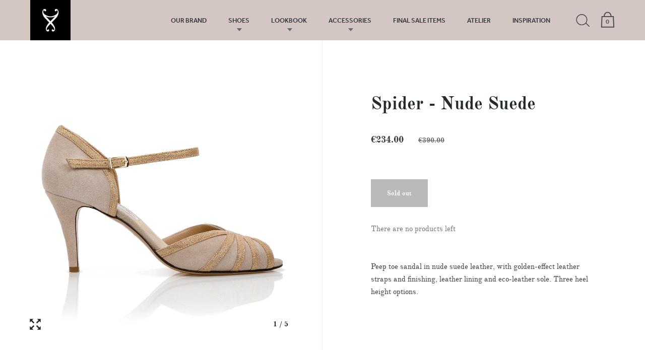

--- FILE ---
content_type: text/html; charset=utf-8
request_url: https://femmefanatique.com/products/spider-nude-suede
body_size: 25998
content:
<!doctype html>
<!--[if IE 9]><html class="no-js ie9"> <![endif]-->
<!--[if (gt IE 9)|!(IE)]><!--> <html class="no-js"> <!--<![endif]-->
<head>

  <meta charset="utf-8">
  <meta name="viewport" content="width=device-width,initial-scale=1,maximum-scale=1,user-scalable=no">
  <meta http-equiv="X-UA-Compatible" content="IE=edge"> 

  
 
  <title>
    Spider - Nude Suede &ndash; Femme Fanatique
  </title>

  
    <meta name="description" content="Peep toe sandal in nude suede leather, with golden-effect leather straps and finishing, leather lining and eco-leather sole. Three heel height options.">
  

  


  <meta property="og:type" content="product">
  <meta property="og:title" content="Spider - Nude Suede">
  
    <meta property="og:image" content="http://femmefanatique.com/cdn/shop/products/KFP_8575_25nude_1024x.jpg?v=1523547823">
    <meta property="og:image:secure_url" content="https://femmefanatique.com/cdn/shop/products/KFP_8575_25nude_1024x.jpg?v=1523547823">
  
    <meta property="og:image" content="http://femmefanatique.com/cdn/shop/products/KFP_8576_1024x.jpg?v=1523547824">
    <meta property="og:image:secure_url" content="https://femmefanatique.com/cdn/shop/products/KFP_8576_1024x.jpg?v=1523547824">
  
    <meta property="og:image" content="http://femmefanatique.com/cdn/shop/products/KFP_8577_1024x.jpg?v=1523547826">
    <meta property="og:image:secure_url" content="https://femmefanatique.com/cdn/shop/products/KFP_8577_1024x.jpg?v=1523547826">
  
  <meta property="og:price:amount" content="234.00">
  <meta property="og:price:currency" content="EUR">




  <meta property="og:description" content="Peep toe sandal in nude suede leather, with golden-effect leather straps and finishing, leather lining and eco-leather sole. Three heel height options.">


<meta property="og:url" content="https://femmefanatique.com/products/spider-nude-suede">
<meta property="og:site_name" content="Femme Fanatique">


  <meta name="twitter:site" content="@">


<meta name="twitter:card" content="summary">



  <meta name="twitter:title" content="Spider - Nude Suede">
  <meta name="twitter:description" content="Peep toe sandal in nude suede leather, with golden-effect leather straps and finishing, leather lining and eco-leather sole. Three heel height options.">
  <meta name="twitter:image" content="https://femmefanatique.com/cdn/shop/products/KFP_8575_25nude_1024x.jpg?v=1523547823">
  <meta name="twitter:image:width" content="1024">



  <link rel="canonical" href="https://femmefanatique.com/products/spider-nude-suede">

  <link href="//femmefanatique.com/cdn/shop/t/6/assets/css_main.scss.css?v=85897697213457200751746527649" rel="stylesheet" type="text/css" media="all" />

  <script>window.performance && window.performance.mark && window.performance.mark('shopify.content_for_header.start');</script><meta name="google-site-verification" content="neJxeieE3353ekzim8SvmnsqrMMLJllxeT61lsbpLaU">
<meta id="shopify-digital-wallet" name="shopify-digital-wallet" content="/25773872/digital_wallets/dialog">
<meta name="shopify-checkout-api-token" content="3017e06091243f481b5153fa942be874">
<meta id="in-context-paypal-metadata" data-shop-id="25773872" data-venmo-supported="false" data-environment="production" data-locale="en_US" data-paypal-v4="true" data-currency="EUR">
<link rel="alternate" type="application/json+oembed" href="https://femmefanatique.com/products/spider-nude-suede.oembed">
<script async="async" src="/checkouts/internal/preloads.js?locale=en-GR"></script>
<script id="shopify-features" type="application/json">{"accessToken":"3017e06091243f481b5153fa942be874","betas":["rich-media-storefront-analytics"],"domain":"femmefanatique.com","predictiveSearch":true,"shopId":25773872,"locale":"en"}</script>
<script>var Shopify = Shopify || {};
Shopify.shop = "femmefanatiquedev.myshopify.com";
Shopify.locale = "en";
Shopify.currency = {"active":"EUR","rate":"1.0"};
Shopify.country = "GR";
Shopify.theme = {"name":"shopify-femmefanatique\/master","id":149947941200,"schema_name":"Split","schema_version":"1.0.3","theme_store_id":null,"role":"main"};
Shopify.theme.handle = "null";
Shopify.theme.style = {"id":null,"handle":null};
Shopify.cdnHost = "femmefanatique.com/cdn";
Shopify.routes = Shopify.routes || {};
Shopify.routes.root = "/";</script>
<script type="module">!function(o){(o.Shopify=o.Shopify||{}).modules=!0}(window);</script>
<script>!function(o){function n(){var o=[];function n(){o.push(Array.prototype.slice.apply(arguments))}return n.q=o,n}var t=o.Shopify=o.Shopify||{};t.loadFeatures=n(),t.autoloadFeatures=n()}(window);</script>
<script id="shop-js-analytics" type="application/json">{"pageType":"product"}</script>
<script defer="defer" async type="module" src="//femmefanatique.com/cdn/shopifycloud/shop-js/modules/v2/client.init-shop-cart-sync_BT-GjEfc.en.esm.js"></script>
<script defer="defer" async type="module" src="//femmefanatique.com/cdn/shopifycloud/shop-js/modules/v2/chunk.common_D58fp_Oc.esm.js"></script>
<script defer="defer" async type="module" src="//femmefanatique.com/cdn/shopifycloud/shop-js/modules/v2/chunk.modal_xMitdFEc.esm.js"></script>
<script type="module">
  await import("//femmefanatique.com/cdn/shopifycloud/shop-js/modules/v2/client.init-shop-cart-sync_BT-GjEfc.en.esm.js");
await import("//femmefanatique.com/cdn/shopifycloud/shop-js/modules/v2/chunk.common_D58fp_Oc.esm.js");
await import("//femmefanatique.com/cdn/shopifycloud/shop-js/modules/v2/chunk.modal_xMitdFEc.esm.js");

  window.Shopify.SignInWithShop?.initShopCartSync?.({"fedCMEnabled":true,"windoidEnabled":true});

</script>
<script id="__st">var __st={"a":25773872,"offset":7200,"reqid":"c9981d8d-54ae-440c-86d3-8db641ba45a9-1769321896","pageurl":"femmefanatique.com\/products\/spider-nude-suede","u":"fec396c8c3e2","p":"product","rtyp":"product","rid":1174999695403};</script>
<script>window.ShopifyPaypalV4VisibilityTracking = true;</script>
<script id="captcha-bootstrap">!function(){'use strict';const t='contact',e='account',n='new_comment',o=[[t,t],['blogs',n],['comments',n],[t,'customer']],c=[[e,'customer_login'],[e,'guest_login'],[e,'recover_customer_password'],[e,'create_customer']],r=t=>t.map((([t,e])=>`form[action*='/${t}']:not([data-nocaptcha='true']) input[name='form_type'][value='${e}']`)).join(','),a=t=>()=>t?[...document.querySelectorAll(t)].map((t=>t.form)):[];function s(){const t=[...o],e=r(t);return a(e)}const i='password',u='form_key',d=['recaptcha-v3-token','g-recaptcha-response','h-captcha-response',i],f=()=>{try{return window.sessionStorage}catch{return}},m='__shopify_v',_=t=>t.elements[u];function p(t,e,n=!1){try{const o=window.sessionStorage,c=JSON.parse(o.getItem(e)),{data:r}=function(t){const{data:e,action:n}=t;return t[m]||n?{data:e,action:n}:{data:t,action:n}}(c);for(const[e,n]of Object.entries(r))t.elements[e]&&(t.elements[e].value=n);n&&o.removeItem(e)}catch(o){console.error('form repopulation failed',{error:o})}}const l='form_type',E='cptcha';function T(t){t.dataset[E]=!0}const w=window,h=w.document,L='Shopify',v='ce_forms',y='captcha';let A=!1;((t,e)=>{const n=(g='f06e6c50-85a8-45c8-87d0-21a2b65856fe',I='https://cdn.shopify.com/shopifycloud/storefront-forms-hcaptcha/ce_storefront_forms_captcha_hcaptcha.v1.5.2.iife.js',D={infoText:'Protected by hCaptcha',privacyText:'Privacy',termsText:'Terms'},(t,e,n)=>{const o=w[L][v],c=o.bindForm;if(c)return c(t,g,e,D).then(n);var r;o.q.push([[t,g,e,D],n]),r=I,A||(h.body.append(Object.assign(h.createElement('script'),{id:'captcha-provider',async:!0,src:r})),A=!0)});var g,I,D;w[L]=w[L]||{},w[L][v]=w[L][v]||{},w[L][v].q=[],w[L][y]=w[L][y]||{},w[L][y].protect=function(t,e){n(t,void 0,e),T(t)},Object.freeze(w[L][y]),function(t,e,n,w,h,L){const[v,y,A,g]=function(t,e,n){const i=e?o:[],u=t?c:[],d=[...i,...u],f=r(d),m=r(i),_=r(d.filter((([t,e])=>n.includes(e))));return[a(f),a(m),a(_),s()]}(w,h,L),I=t=>{const e=t.target;return e instanceof HTMLFormElement?e:e&&e.form},D=t=>v().includes(t);t.addEventListener('submit',(t=>{const e=I(t);if(!e)return;const n=D(e)&&!e.dataset.hcaptchaBound&&!e.dataset.recaptchaBound,o=_(e),c=g().includes(e)&&(!o||!o.value);(n||c)&&t.preventDefault(),c&&!n&&(function(t){try{if(!f())return;!function(t){const e=f();if(!e)return;const n=_(t);if(!n)return;const o=n.value;o&&e.removeItem(o)}(t);const e=Array.from(Array(32),(()=>Math.random().toString(36)[2])).join('');!function(t,e){_(t)||t.append(Object.assign(document.createElement('input'),{type:'hidden',name:u})),t.elements[u].value=e}(t,e),function(t,e){const n=f();if(!n)return;const o=[...t.querySelectorAll(`input[type='${i}']`)].map((({name:t})=>t)),c=[...d,...o],r={};for(const[a,s]of new FormData(t).entries())c.includes(a)||(r[a]=s);n.setItem(e,JSON.stringify({[m]:1,action:t.action,data:r}))}(t,e)}catch(e){console.error('failed to persist form',e)}}(e),e.submit())}));const S=(t,e)=>{t&&!t.dataset[E]&&(n(t,e.some((e=>e===t))),T(t))};for(const o of['focusin','change'])t.addEventListener(o,(t=>{const e=I(t);D(e)&&S(e,y())}));const B=e.get('form_key'),M=e.get(l),P=B&&M;t.addEventListener('DOMContentLoaded',(()=>{const t=y();if(P)for(const e of t)e.elements[l].value===M&&p(e,B);[...new Set([...A(),...v().filter((t=>'true'===t.dataset.shopifyCaptcha))])].forEach((e=>S(e,t)))}))}(h,new URLSearchParams(w.location.search),n,t,e,['guest_login'])})(!0,!0)}();</script>
<script integrity="sha256-4kQ18oKyAcykRKYeNunJcIwy7WH5gtpwJnB7kiuLZ1E=" data-source-attribution="shopify.loadfeatures" defer="defer" src="//femmefanatique.com/cdn/shopifycloud/storefront/assets/storefront/load_feature-a0a9edcb.js" crossorigin="anonymous"></script>
<script data-source-attribution="shopify.dynamic_checkout.dynamic.init">var Shopify=Shopify||{};Shopify.PaymentButton=Shopify.PaymentButton||{isStorefrontPortableWallets:!0,init:function(){window.Shopify.PaymentButton.init=function(){};var t=document.createElement("script");t.src="https://femmefanatique.com/cdn/shopifycloud/portable-wallets/latest/portable-wallets.en.js",t.type="module",document.head.appendChild(t)}};
</script>
<script data-source-attribution="shopify.dynamic_checkout.buyer_consent">
  function portableWalletsHideBuyerConsent(e){var t=document.getElementById("shopify-buyer-consent"),n=document.getElementById("shopify-subscription-policy-button");t&&n&&(t.classList.add("hidden"),t.setAttribute("aria-hidden","true"),n.removeEventListener("click",e))}function portableWalletsShowBuyerConsent(e){var t=document.getElementById("shopify-buyer-consent"),n=document.getElementById("shopify-subscription-policy-button");t&&n&&(t.classList.remove("hidden"),t.removeAttribute("aria-hidden"),n.addEventListener("click",e))}window.Shopify?.PaymentButton&&(window.Shopify.PaymentButton.hideBuyerConsent=portableWalletsHideBuyerConsent,window.Shopify.PaymentButton.showBuyerConsent=portableWalletsShowBuyerConsent);
</script>
<script data-source-attribution="shopify.dynamic_checkout.cart.bootstrap">document.addEventListener("DOMContentLoaded",(function(){function t(){return document.querySelector("shopify-accelerated-checkout-cart, shopify-accelerated-checkout")}if(t())Shopify.PaymentButton.init();else{new MutationObserver((function(e,n){t()&&(Shopify.PaymentButton.init(),n.disconnect())})).observe(document.body,{childList:!0,subtree:!0})}}));
</script>
<link id="shopify-accelerated-checkout-styles" rel="stylesheet" media="screen" href="https://femmefanatique.com/cdn/shopifycloud/portable-wallets/latest/accelerated-checkout-backwards-compat.css" crossorigin="anonymous">
<style id="shopify-accelerated-checkout-cart">
        #shopify-buyer-consent {
  margin-top: 1em;
  display: inline-block;
  width: 100%;
}

#shopify-buyer-consent.hidden {
  display: none;
}

#shopify-subscription-policy-button {
  background: none;
  border: none;
  padding: 0;
  text-decoration: underline;
  font-size: inherit;
  cursor: pointer;
}

#shopify-subscription-policy-button::before {
  box-shadow: none;
}

      </style>

<script>window.performance && window.performance.mark && window.performance.mark('shopify.content_for_header.end');</script>

  <script src="//ajax.googleapis.com/ajax/libs/jquery/1.11.0/jquery.min.js" type="text/javascript"></script>

  

  <noscript>
    <link href="//femmefanatique.com/cdn/shop/t/6/assets/css_noscript.scss.css?v=1372612374286837781686135349" rel="stylesheet" type="text/css" media="all" />
  </noscript>

  





	<link href="//fonts.googleapis.com/css?family=Montserrat:400,400italic,500,600,700,700italic" rel="stylesheet" type="text/css">





	<link href="//fonts.googleapis.com/css?family=Work+Sans:400,400italic,500,600,700,700italic" rel="stylesheet" type="text/css">



	<link href="//fonts.googleapis.com/css?family=Libre+Baskerville:400,400italic,500,600,700,700italic" rel="stylesheet" type="text/css">


<link rel=“stylesheet” href=“https://use.typekit.net/mhr3aly.css“>
  
  <link rel=“stylesheet” href="https://use.typekit.net/mhr3aly.css">
  
  
  <!-- ManyChat -->
<script src="//widget.manychat.com/384106928404313.js" async="async">
</script>
  
  

  <link href="//femmefanatique.com/cdn/shop/t/6/assets/slick.css?v=98340474046176884051686135343" rel="stylesheet" type="text/css" media="all" />
<script src="//femmefanatique.com/cdn/shop/t/6/assets/slick.min.js?v=71779134894361685811686135333" type="text/javascript"></script>
<link href="https://monorail-edge.shopifysvc.com" rel="dns-prefetch">
<script>(function(){if ("sendBeacon" in navigator && "performance" in window) {try {var session_token_from_headers = performance.getEntriesByType('navigation')[0].serverTiming.find(x => x.name == '_s').description;} catch {var session_token_from_headers = undefined;}var session_cookie_matches = document.cookie.match(/_shopify_s=([^;]*)/);var session_token_from_cookie = session_cookie_matches && session_cookie_matches.length === 2 ? session_cookie_matches[1] : "";var session_token = session_token_from_headers || session_token_from_cookie || "";function handle_abandonment_event(e) {var entries = performance.getEntries().filter(function(entry) {return /monorail-edge.shopifysvc.com/.test(entry.name);});if (!window.abandonment_tracked && entries.length === 0) {window.abandonment_tracked = true;var currentMs = Date.now();var navigation_start = performance.timing.navigationStart;var payload = {shop_id: 25773872,url: window.location.href,navigation_start,duration: currentMs - navigation_start,session_token,page_type: "product"};window.navigator.sendBeacon("https://monorail-edge.shopifysvc.com/v1/produce", JSON.stringify({schema_id: "online_store_buyer_site_abandonment/1.1",payload: payload,metadata: {event_created_at_ms: currentMs,event_sent_at_ms: currentMs}}));}}window.addEventListener('pagehide', handle_abandonment_event);}}());</script>
<script id="web-pixels-manager-setup">(function e(e,d,r,n,o){if(void 0===o&&(o={}),!Boolean(null===(a=null===(i=window.Shopify)||void 0===i?void 0:i.analytics)||void 0===a?void 0:a.replayQueue)){var i,a;window.Shopify=window.Shopify||{};var t=window.Shopify;t.analytics=t.analytics||{};var s=t.analytics;s.replayQueue=[],s.publish=function(e,d,r){return s.replayQueue.push([e,d,r]),!0};try{self.performance.mark("wpm:start")}catch(e){}var l=function(){var e={modern:/Edge?\/(1{2}[4-9]|1[2-9]\d|[2-9]\d{2}|\d{4,})\.\d+(\.\d+|)|Firefox\/(1{2}[4-9]|1[2-9]\d|[2-9]\d{2}|\d{4,})\.\d+(\.\d+|)|Chrom(ium|e)\/(9{2}|\d{3,})\.\d+(\.\d+|)|(Maci|X1{2}).+ Version\/(15\.\d+|(1[6-9]|[2-9]\d|\d{3,})\.\d+)([,.]\d+|)( \(\w+\)|)( Mobile\/\w+|) Safari\/|Chrome.+OPR\/(9{2}|\d{3,})\.\d+\.\d+|(CPU[ +]OS|iPhone[ +]OS|CPU[ +]iPhone|CPU IPhone OS|CPU iPad OS)[ +]+(15[._]\d+|(1[6-9]|[2-9]\d|\d{3,})[._]\d+)([._]\d+|)|Android:?[ /-](13[3-9]|1[4-9]\d|[2-9]\d{2}|\d{4,})(\.\d+|)(\.\d+|)|Android.+Firefox\/(13[5-9]|1[4-9]\d|[2-9]\d{2}|\d{4,})\.\d+(\.\d+|)|Android.+Chrom(ium|e)\/(13[3-9]|1[4-9]\d|[2-9]\d{2}|\d{4,})\.\d+(\.\d+|)|SamsungBrowser\/([2-9]\d|\d{3,})\.\d+/,legacy:/Edge?\/(1[6-9]|[2-9]\d|\d{3,})\.\d+(\.\d+|)|Firefox\/(5[4-9]|[6-9]\d|\d{3,})\.\d+(\.\d+|)|Chrom(ium|e)\/(5[1-9]|[6-9]\d|\d{3,})\.\d+(\.\d+|)([\d.]+$|.*Safari\/(?![\d.]+ Edge\/[\d.]+$))|(Maci|X1{2}).+ Version\/(10\.\d+|(1[1-9]|[2-9]\d|\d{3,})\.\d+)([,.]\d+|)( \(\w+\)|)( Mobile\/\w+|) Safari\/|Chrome.+OPR\/(3[89]|[4-9]\d|\d{3,})\.\d+\.\d+|(CPU[ +]OS|iPhone[ +]OS|CPU[ +]iPhone|CPU IPhone OS|CPU iPad OS)[ +]+(10[._]\d+|(1[1-9]|[2-9]\d|\d{3,})[._]\d+)([._]\d+|)|Android:?[ /-](13[3-9]|1[4-9]\d|[2-9]\d{2}|\d{4,})(\.\d+|)(\.\d+|)|Mobile Safari.+OPR\/([89]\d|\d{3,})\.\d+\.\d+|Android.+Firefox\/(13[5-9]|1[4-9]\d|[2-9]\d{2}|\d{4,})\.\d+(\.\d+|)|Android.+Chrom(ium|e)\/(13[3-9]|1[4-9]\d|[2-9]\d{2}|\d{4,})\.\d+(\.\d+|)|Android.+(UC? ?Browser|UCWEB|U3)[ /]?(15\.([5-9]|\d{2,})|(1[6-9]|[2-9]\d|\d{3,})\.\d+)\.\d+|SamsungBrowser\/(5\.\d+|([6-9]|\d{2,})\.\d+)|Android.+MQ{2}Browser\/(14(\.(9|\d{2,})|)|(1[5-9]|[2-9]\d|\d{3,})(\.\d+|))(\.\d+|)|K[Aa][Ii]OS\/(3\.\d+|([4-9]|\d{2,})\.\d+)(\.\d+|)/},d=e.modern,r=e.legacy,n=navigator.userAgent;return n.match(d)?"modern":n.match(r)?"legacy":"unknown"}(),u="modern"===l?"modern":"legacy",c=(null!=n?n:{modern:"",legacy:""})[u],f=function(e){return[e.baseUrl,"/wpm","/b",e.hashVersion,"modern"===e.buildTarget?"m":"l",".js"].join("")}({baseUrl:d,hashVersion:r,buildTarget:u}),m=function(e){var d=e.version,r=e.bundleTarget,n=e.surface,o=e.pageUrl,i=e.monorailEndpoint;return{emit:function(e){var a=e.status,t=e.errorMsg,s=(new Date).getTime(),l=JSON.stringify({metadata:{event_sent_at_ms:s},events:[{schema_id:"web_pixels_manager_load/3.1",payload:{version:d,bundle_target:r,page_url:o,status:a,surface:n,error_msg:t},metadata:{event_created_at_ms:s}}]});if(!i)return console&&console.warn&&console.warn("[Web Pixels Manager] No Monorail endpoint provided, skipping logging."),!1;try{return self.navigator.sendBeacon.bind(self.navigator)(i,l)}catch(e){}var u=new XMLHttpRequest;try{return u.open("POST",i,!0),u.setRequestHeader("Content-Type","text/plain"),u.send(l),!0}catch(e){return console&&console.warn&&console.warn("[Web Pixels Manager] Got an unhandled error while logging to Monorail."),!1}}}}({version:r,bundleTarget:l,surface:e.surface,pageUrl:self.location.href,monorailEndpoint:e.monorailEndpoint});try{o.browserTarget=l,function(e){var d=e.src,r=e.async,n=void 0===r||r,o=e.onload,i=e.onerror,a=e.sri,t=e.scriptDataAttributes,s=void 0===t?{}:t,l=document.createElement("script"),u=document.querySelector("head"),c=document.querySelector("body");if(l.async=n,l.src=d,a&&(l.integrity=a,l.crossOrigin="anonymous"),s)for(var f in s)if(Object.prototype.hasOwnProperty.call(s,f))try{l.dataset[f]=s[f]}catch(e){}if(o&&l.addEventListener("load",o),i&&l.addEventListener("error",i),u)u.appendChild(l);else{if(!c)throw new Error("Did not find a head or body element to append the script");c.appendChild(l)}}({src:f,async:!0,onload:function(){if(!function(){var e,d;return Boolean(null===(d=null===(e=window.Shopify)||void 0===e?void 0:e.analytics)||void 0===d?void 0:d.initialized)}()){var d=window.webPixelsManager.init(e)||void 0;if(d){var r=window.Shopify.analytics;r.replayQueue.forEach((function(e){var r=e[0],n=e[1],o=e[2];d.publishCustomEvent(r,n,o)})),r.replayQueue=[],r.publish=d.publishCustomEvent,r.visitor=d.visitor,r.initialized=!0}}},onerror:function(){return m.emit({status:"failed",errorMsg:"".concat(f," has failed to load")})},sri:function(e){var d=/^sha384-[A-Za-z0-9+/=]+$/;return"string"==typeof e&&d.test(e)}(c)?c:"",scriptDataAttributes:o}),m.emit({status:"loading"})}catch(e){m.emit({status:"failed",errorMsg:(null==e?void 0:e.message)||"Unknown error"})}}})({shopId: 25773872,storefrontBaseUrl: "https://femmefanatique.com",extensionsBaseUrl: "https://extensions.shopifycdn.com/cdn/shopifycloud/web-pixels-manager",monorailEndpoint: "https://monorail-edge.shopifysvc.com/unstable/produce_batch",surface: "storefront-renderer",enabledBetaFlags: ["2dca8a86"],webPixelsConfigList: [{"id":"908591440","configuration":"{\"pixel_id\":\"458191197333529\",\"pixel_type\":\"facebook_pixel\"}","eventPayloadVersion":"v1","runtimeContext":"OPEN","scriptVersion":"ca16bc87fe92b6042fbaa3acc2fbdaa6","type":"APP","apiClientId":2329312,"privacyPurposes":["ANALYTICS","MARKETING","SALE_OF_DATA"],"dataSharingAdjustments":{"protectedCustomerApprovalScopes":["read_customer_address","read_customer_email","read_customer_name","read_customer_personal_data","read_customer_phone"]}},{"id":"908558672","configuration":"{\"config\":\"{\\\"pixel_id\\\":\\\"G-JN23W2T5XT\\\",\\\"target_country\\\":\\\"GR\\\",\\\"gtag_events\\\":[{\\\"type\\\":\\\"search\\\",\\\"action_label\\\":\\\"G-JN23W2T5XT\\\"},{\\\"type\\\":\\\"begin_checkout\\\",\\\"action_label\\\":\\\"G-JN23W2T5XT\\\"},{\\\"type\\\":\\\"view_item\\\",\\\"action_label\\\":[\\\"G-JN23W2T5XT\\\",\\\"MC-CJYDYXCJS1\\\"]},{\\\"type\\\":\\\"purchase\\\",\\\"action_label\\\":[\\\"G-JN23W2T5XT\\\",\\\"MC-CJYDYXCJS1\\\"]},{\\\"type\\\":\\\"page_view\\\",\\\"action_label\\\":[\\\"G-JN23W2T5XT\\\",\\\"MC-CJYDYXCJS1\\\"]},{\\\"type\\\":\\\"add_payment_info\\\",\\\"action_label\\\":\\\"G-JN23W2T5XT\\\"},{\\\"type\\\":\\\"add_to_cart\\\",\\\"action_label\\\":\\\"G-JN23W2T5XT\\\"}],\\\"enable_monitoring_mode\\\":false}\"}","eventPayloadVersion":"v1","runtimeContext":"OPEN","scriptVersion":"b2a88bafab3e21179ed38636efcd8a93","type":"APP","apiClientId":1780363,"privacyPurposes":[],"dataSharingAdjustments":{"protectedCustomerApprovalScopes":["read_customer_address","read_customer_email","read_customer_name","read_customer_personal_data","read_customer_phone"]}},{"id":"143524176","eventPayloadVersion":"v1","runtimeContext":"LAX","scriptVersion":"1","type":"CUSTOM","privacyPurposes":["MARKETING"],"name":"Meta pixel (migrated)"},{"id":"shopify-app-pixel","configuration":"{}","eventPayloadVersion":"v1","runtimeContext":"STRICT","scriptVersion":"0450","apiClientId":"shopify-pixel","type":"APP","privacyPurposes":["ANALYTICS","MARKETING"]},{"id":"shopify-custom-pixel","eventPayloadVersion":"v1","runtimeContext":"LAX","scriptVersion":"0450","apiClientId":"shopify-pixel","type":"CUSTOM","privacyPurposes":["ANALYTICS","MARKETING"]}],isMerchantRequest: false,initData: {"shop":{"name":"Femme Fanatique","paymentSettings":{"currencyCode":"EUR"},"myshopifyDomain":"femmefanatiquedev.myshopify.com","countryCode":"GR","storefrontUrl":"https:\/\/femmefanatique.com"},"customer":null,"cart":null,"checkout":null,"productVariants":[{"price":{"amount":234.0,"currencyCode":"EUR"},"product":{"title":"Spider - Nude Suede","vendor":"Femme Fanatique","id":"1174999695403","untranslatedTitle":"Spider - Nude Suede","url":"\/products\/spider-nude-suede","type":"Shoes"},"id":"14333798187051","image":{"src":"\/\/femmefanatique.com\/cdn\/shop\/products\/KFP_8575_25nude.jpg?v=1523547823"},"sku":"","title":"35 \/ 5.5cm","untranslatedTitle":"35 \/ 5.5cm"},{"price":{"amount":234.0,"currencyCode":"EUR"},"product":{"title":"Spider - Nude Suede","vendor":"Femme Fanatique","id":"1174999695403","untranslatedTitle":"Spider - Nude Suede","url":"\/products\/spider-nude-suede","type":"Shoes"},"id":"11591842955307","image":{"src":"\/\/femmefanatique.com\/cdn\/shop\/products\/KFP_8575_25nude.jpg?v=1523547823"},"sku":"","title":"35 \/ 7.5cm","untranslatedTitle":"35 \/ 7.5cm"},{"price":{"amount":234.0,"currencyCode":"EUR"},"product":{"title":"Spider - Nude Suede","vendor":"Femme Fanatique","id":"1174999695403","untranslatedTitle":"Spider - Nude Suede","url":"\/products\/spider-nude-suede","type":"Shoes"},"id":"15807883116587","image":{"src":"\/\/femmefanatique.com\/cdn\/shop\/products\/KFP_8575_25nude.jpg?v=1523547823"},"sku":"","title":"35 \/ 9.5cm","untranslatedTitle":"35 \/ 9.5cm"},{"price":{"amount":234.0,"currencyCode":"EUR"},"product":{"title":"Spider - Nude Suede","vendor":"Femme Fanatique","id":"1174999695403","untranslatedTitle":"Spider - Nude Suede","url":"\/products\/spider-nude-suede","type":"Shoes"},"id":"14333798219819","image":{"src":"\/\/femmefanatique.com\/cdn\/shop\/products\/KFP_8575_25nude.jpg?v=1523547823"},"sku":"","title":"36 \/ 5.5cm","untranslatedTitle":"36 \/ 5.5cm"},{"price":{"amount":234.0,"currencyCode":"EUR"},"product":{"title":"Spider - Nude Suede","vendor":"Femme Fanatique","id":"1174999695403","untranslatedTitle":"Spider - Nude Suede","url":"\/products\/spider-nude-suede","type":"Shoes"},"id":"11591842988075","image":{"src":"\/\/femmefanatique.com\/cdn\/shop\/products\/KFP_8575_25nude.jpg?v=1523547823"},"sku":"","title":"36 \/ 7.5cm","untranslatedTitle":"36 \/ 7.5cm"},{"price":{"amount":234.0,"currencyCode":"EUR"},"product":{"title":"Spider - Nude Suede","vendor":"Femme Fanatique","id":"1174999695403","untranslatedTitle":"Spider - Nude Suede","url":"\/products\/spider-nude-suede","type":"Shoes"},"id":"15807883149355","image":{"src":"\/\/femmefanatique.com\/cdn\/shop\/products\/KFP_8575_25nude.jpg?v=1523547823"},"sku":"","title":"36 \/ 9.5cm","untranslatedTitle":"36 \/ 9.5cm"},{"price":{"amount":234.0,"currencyCode":"EUR"},"product":{"title":"Spider - Nude Suede","vendor":"Femme Fanatique","id":"1174999695403","untranslatedTitle":"Spider - Nude Suede","url":"\/products\/spider-nude-suede","type":"Shoes"},"id":"14333798252587","image":{"src":"\/\/femmefanatique.com\/cdn\/shop\/products\/KFP_8575_25nude.jpg?v=1523547823"},"sku":"","title":"37 \/ 5.5cm","untranslatedTitle":"37 \/ 5.5cm"},{"price":{"amount":234.0,"currencyCode":"EUR"},"product":{"title":"Spider - Nude Suede","vendor":"Femme Fanatique","id":"1174999695403","untranslatedTitle":"Spider - Nude Suede","url":"\/products\/spider-nude-suede","type":"Shoes"},"id":"11591843020843","image":{"src":"\/\/femmefanatique.com\/cdn\/shop\/products\/KFP_8575_25nude.jpg?v=1523547823"},"sku":"","title":"37 \/ 7.5cm","untranslatedTitle":"37 \/ 7.5cm"},{"price":{"amount":234.0,"currencyCode":"EUR"},"product":{"title":"Spider - Nude Suede","vendor":"Femme Fanatique","id":"1174999695403","untranslatedTitle":"Spider - Nude Suede","url":"\/products\/spider-nude-suede","type":"Shoes"},"id":"15807883182123","image":{"src":"\/\/femmefanatique.com\/cdn\/shop\/products\/KFP_8575_25nude.jpg?v=1523547823"},"sku":"","title":"37 \/ 9.5cm","untranslatedTitle":"37 \/ 9.5cm"},{"price":{"amount":234.0,"currencyCode":"EUR"},"product":{"title":"Spider - Nude Suede","vendor":"Femme Fanatique","id":"1174999695403","untranslatedTitle":"Spider - Nude Suede","url":"\/products\/spider-nude-suede","type":"Shoes"},"id":"14333798285355","image":{"src":"\/\/femmefanatique.com\/cdn\/shop\/products\/KFP_8575_25nude.jpg?v=1523547823"},"sku":"","title":"38 \/ 5.5cm","untranslatedTitle":"38 \/ 5.5cm"},{"price":{"amount":234.0,"currencyCode":"EUR"},"product":{"title":"Spider - Nude Suede","vendor":"Femme Fanatique","id":"1174999695403","untranslatedTitle":"Spider - Nude Suede","url":"\/products\/spider-nude-suede","type":"Shoes"},"id":"11591843053611","image":{"src":"\/\/femmefanatique.com\/cdn\/shop\/products\/KFP_8575_25nude.jpg?v=1523547823"},"sku":"","title":"38 \/ 7.5cm","untranslatedTitle":"38 \/ 7.5cm"},{"price":{"amount":234.0,"currencyCode":"EUR"},"product":{"title":"Spider - Nude Suede","vendor":"Femme Fanatique","id":"1174999695403","untranslatedTitle":"Spider - Nude Suede","url":"\/products\/spider-nude-suede","type":"Shoes"},"id":"15807883214891","image":{"src":"\/\/femmefanatique.com\/cdn\/shop\/products\/KFP_8575_25nude.jpg?v=1523547823"},"sku":"","title":"38 \/ 9.5cm","untranslatedTitle":"38 \/ 9.5cm"},{"price":{"amount":234.0,"currencyCode":"EUR"},"product":{"title":"Spider - Nude Suede","vendor":"Femme Fanatique","id":"1174999695403","untranslatedTitle":"Spider - Nude Suede","url":"\/products\/spider-nude-suede","type":"Shoes"},"id":"14333798318123","image":{"src":"\/\/femmefanatique.com\/cdn\/shop\/products\/KFP_8575_25nude.jpg?v=1523547823"},"sku":"","title":"39 \/ 5.5cm","untranslatedTitle":"39 \/ 5.5cm"},{"price":{"amount":234.0,"currencyCode":"EUR"},"product":{"title":"Spider - Nude Suede","vendor":"Femme Fanatique","id":"1174999695403","untranslatedTitle":"Spider - Nude Suede","url":"\/products\/spider-nude-suede","type":"Shoes"},"id":"11591843086379","image":{"src":"\/\/femmefanatique.com\/cdn\/shop\/products\/KFP_8575_25nude.jpg?v=1523547823"},"sku":"","title":"39 \/ 7.5cm","untranslatedTitle":"39 \/ 7.5cm"},{"price":{"amount":234.0,"currencyCode":"EUR"},"product":{"title":"Spider - Nude Suede","vendor":"Femme Fanatique","id":"1174999695403","untranslatedTitle":"Spider - Nude Suede","url":"\/products\/spider-nude-suede","type":"Shoes"},"id":"15807883247659","image":{"src":"\/\/femmefanatique.com\/cdn\/shop\/products\/KFP_8575_25nude.jpg?v=1523547823"},"sku":"","title":"39 \/ 9.5cm","untranslatedTitle":"39 \/ 9.5cm"},{"price":{"amount":234.0,"currencyCode":"EUR"},"product":{"title":"Spider - Nude Suede","vendor":"Femme Fanatique","id":"1174999695403","untranslatedTitle":"Spider - Nude Suede","url":"\/products\/spider-nude-suede","type":"Shoes"},"id":"14333798350891","image":{"src":"\/\/femmefanatique.com\/cdn\/shop\/products\/KFP_8575_25nude.jpg?v=1523547823"},"sku":"","title":"40 \/ 5.5cm","untranslatedTitle":"40 \/ 5.5cm"},{"price":{"amount":234.0,"currencyCode":"EUR"},"product":{"title":"Spider - Nude Suede","vendor":"Femme Fanatique","id":"1174999695403","untranslatedTitle":"Spider - Nude Suede","url":"\/products\/spider-nude-suede","type":"Shoes"},"id":"11591843119147","image":{"src":"\/\/femmefanatique.com\/cdn\/shop\/products\/KFP_8575_25nude.jpg?v=1523547823"},"sku":"","title":"40 \/ 7.5cm","untranslatedTitle":"40 \/ 7.5cm"},{"price":{"amount":234.0,"currencyCode":"EUR"},"product":{"title":"Spider - Nude Suede","vendor":"Femme Fanatique","id":"1174999695403","untranslatedTitle":"Spider - Nude Suede","url":"\/products\/spider-nude-suede","type":"Shoes"},"id":"15807883378731","image":{"src":"\/\/femmefanatique.com\/cdn\/shop\/products\/KFP_8575_25nude.jpg?v=1523547823"},"sku":"","title":"40 \/ 9.5cm","untranslatedTitle":"40 \/ 9.5cm"},{"price":{"amount":234.0,"currencyCode":"EUR"},"product":{"title":"Spider - Nude Suede","vendor":"Femme Fanatique","id":"1174999695403","untranslatedTitle":"Spider - Nude Suede","url":"\/products\/spider-nude-suede","type":"Shoes"},"id":"14333798383659","image":{"src":"\/\/femmefanatique.com\/cdn\/shop\/products\/KFP_8575_25nude.jpg?v=1523547823"},"sku":"","title":"41 \/ 5.5cm","untranslatedTitle":"41 \/ 5.5cm"},{"price":{"amount":234.0,"currencyCode":"EUR"},"product":{"title":"Spider - Nude Suede","vendor":"Femme Fanatique","id":"1174999695403","untranslatedTitle":"Spider - Nude Suede","url":"\/products\/spider-nude-suede","type":"Shoes"},"id":"11591843151915","image":{"src":"\/\/femmefanatique.com\/cdn\/shop\/products\/KFP_8575_25nude.jpg?v=1523547823"},"sku":"","title":"41 \/ 7.5cm","untranslatedTitle":"41 \/ 7.5cm"},{"price":{"amount":234.0,"currencyCode":"EUR"},"product":{"title":"Spider - Nude Suede","vendor":"Femme Fanatique","id":"1174999695403","untranslatedTitle":"Spider - Nude Suede","url":"\/products\/spider-nude-suede","type":"Shoes"},"id":"15807883477035","image":{"src":"\/\/femmefanatique.com\/cdn\/shop\/products\/KFP_8575_25nude.jpg?v=1523547823"},"sku":"","title":"41 \/ 9.5cm","untranslatedTitle":"41 \/ 9.5cm"}],"purchasingCompany":null},},"https://femmefanatique.com/cdn","fcfee988w5aeb613cpc8e4bc33m6693e112",{"modern":"","legacy":""},{"shopId":"25773872","storefrontBaseUrl":"https:\/\/femmefanatique.com","extensionBaseUrl":"https:\/\/extensions.shopifycdn.com\/cdn\/shopifycloud\/web-pixels-manager","surface":"storefront-renderer","enabledBetaFlags":"[\"2dca8a86\"]","isMerchantRequest":"false","hashVersion":"fcfee988w5aeb613cpc8e4bc33m6693e112","publish":"custom","events":"[[\"page_viewed\",{}],[\"product_viewed\",{\"productVariant\":{\"price\":{\"amount\":234.0,\"currencyCode\":\"EUR\"},\"product\":{\"title\":\"Spider - Nude Suede\",\"vendor\":\"Femme Fanatique\",\"id\":\"1174999695403\",\"untranslatedTitle\":\"Spider - Nude Suede\",\"url\":\"\/products\/spider-nude-suede\",\"type\":\"Shoes\"},\"id\":\"14333798187051\",\"image\":{\"src\":\"\/\/femmefanatique.com\/cdn\/shop\/products\/KFP_8575_25nude.jpg?v=1523547823\"},\"sku\":\"\",\"title\":\"35 \/ 5.5cm\",\"untranslatedTitle\":\"35 \/ 5.5cm\"}}]]"});</script><script>
  window.ShopifyAnalytics = window.ShopifyAnalytics || {};
  window.ShopifyAnalytics.meta = window.ShopifyAnalytics.meta || {};
  window.ShopifyAnalytics.meta.currency = 'EUR';
  var meta = {"product":{"id":1174999695403,"gid":"gid:\/\/shopify\/Product\/1174999695403","vendor":"Femme Fanatique","type":"Shoes","handle":"spider-nude-suede","variants":[{"id":14333798187051,"price":23400,"name":"Spider - Nude Suede - 35 \/ 5.5cm","public_title":"35 \/ 5.5cm","sku":""},{"id":11591842955307,"price":23400,"name":"Spider - Nude Suede - 35 \/ 7.5cm","public_title":"35 \/ 7.5cm","sku":""},{"id":15807883116587,"price":23400,"name":"Spider - Nude Suede - 35 \/ 9.5cm","public_title":"35 \/ 9.5cm","sku":""},{"id":14333798219819,"price":23400,"name":"Spider - Nude Suede - 36 \/ 5.5cm","public_title":"36 \/ 5.5cm","sku":""},{"id":11591842988075,"price":23400,"name":"Spider - Nude Suede - 36 \/ 7.5cm","public_title":"36 \/ 7.5cm","sku":""},{"id":15807883149355,"price":23400,"name":"Spider - Nude Suede - 36 \/ 9.5cm","public_title":"36 \/ 9.5cm","sku":""},{"id":14333798252587,"price":23400,"name":"Spider - Nude Suede - 37 \/ 5.5cm","public_title":"37 \/ 5.5cm","sku":""},{"id":11591843020843,"price":23400,"name":"Spider - Nude Suede - 37 \/ 7.5cm","public_title":"37 \/ 7.5cm","sku":""},{"id":15807883182123,"price":23400,"name":"Spider - Nude Suede - 37 \/ 9.5cm","public_title":"37 \/ 9.5cm","sku":""},{"id":14333798285355,"price":23400,"name":"Spider - Nude Suede - 38 \/ 5.5cm","public_title":"38 \/ 5.5cm","sku":""},{"id":11591843053611,"price":23400,"name":"Spider - Nude Suede - 38 \/ 7.5cm","public_title":"38 \/ 7.5cm","sku":""},{"id":15807883214891,"price":23400,"name":"Spider - Nude Suede - 38 \/ 9.5cm","public_title":"38 \/ 9.5cm","sku":""},{"id":14333798318123,"price":23400,"name":"Spider - Nude Suede - 39 \/ 5.5cm","public_title":"39 \/ 5.5cm","sku":""},{"id":11591843086379,"price":23400,"name":"Spider - Nude Suede - 39 \/ 7.5cm","public_title":"39 \/ 7.5cm","sku":""},{"id":15807883247659,"price":23400,"name":"Spider - Nude Suede - 39 \/ 9.5cm","public_title":"39 \/ 9.5cm","sku":""},{"id":14333798350891,"price":23400,"name":"Spider - Nude Suede - 40 \/ 5.5cm","public_title":"40 \/ 5.5cm","sku":""},{"id":11591843119147,"price":23400,"name":"Spider - Nude Suede - 40 \/ 7.5cm","public_title":"40 \/ 7.5cm","sku":""},{"id":15807883378731,"price":23400,"name":"Spider - Nude Suede - 40 \/ 9.5cm","public_title":"40 \/ 9.5cm","sku":""},{"id":14333798383659,"price":23400,"name":"Spider - Nude Suede - 41 \/ 5.5cm","public_title":"41 \/ 5.5cm","sku":""},{"id":11591843151915,"price":23400,"name":"Spider - Nude Suede - 41 \/ 7.5cm","public_title":"41 \/ 7.5cm","sku":""},{"id":15807883477035,"price":23400,"name":"Spider - Nude Suede - 41 \/ 9.5cm","public_title":"41 \/ 9.5cm","sku":""}],"remote":false},"page":{"pageType":"product","resourceType":"product","resourceId":1174999695403,"requestId":"c9981d8d-54ae-440c-86d3-8db641ba45a9-1769321896"}};
  for (var attr in meta) {
    window.ShopifyAnalytics.meta[attr] = meta[attr];
  }
</script>
<script class="analytics">
  (function () {
    var customDocumentWrite = function(content) {
      var jquery = null;

      if (window.jQuery) {
        jquery = window.jQuery;
      } else if (window.Checkout && window.Checkout.$) {
        jquery = window.Checkout.$;
      }

      if (jquery) {
        jquery('body').append(content);
      }
    };

    var hasLoggedConversion = function(token) {
      if (token) {
        return document.cookie.indexOf('loggedConversion=' + token) !== -1;
      }
      return false;
    }

    var setCookieIfConversion = function(token) {
      if (token) {
        var twoMonthsFromNow = new Date(Date.now());
        twoMonthsFromNow.setMonth(twoMonthsFromNow.getMonth() + 2);

        document.cookie = 'loggedConversion=' + token + '; expires=' + twoMonthsFromNow;
      }
    }

    var trekkie = window.ShopifyAnalytics.lib = window.trekkie = window.trekkie || [];
    if (trekkie.integrations) {
      return;
    }
    trekkie.methods = [
      'identify',
      'page',
      'ready',
      'track',
      'trackForm',
      'trackLink'
    ];
    trekkie.factory = function(method) {
      return function() {
        var args = Array.prototype.slice.call(arguments);
        args.unshift(method);
        trekkie.push(args);
        return trekkie;
      };
    };
    for (var i = 0; i < trekkie.methods.length; i++) {
      var key = trekkie.methods[i];
      trekkie[key] = trekkie.factory(key);
    }
    trekkie.load = function(config) {
      trekkie.config = config || {};
      trekkie.config.initialDocumentCookie = document.cookie;
      var first = document.getElementsByTagName('script')[0];
      var script = document.createElement('script');
      script.type = 'text/javascript';
      script.onerror = function(e) {
        var scriptFallback = document.createElement('script');
        scriptFallback.type = 'text/javascript';
        scriptFallback.onerror = function(error) {
                var Monorail = {
      produce: function produce(monorailDomain, schemaId, payload) {
        var currentMs = new Date().getTime();
        var event = {
          schema_id: schemaId,
          payload: payload,
          metadata: {
            event_created_at_ms: currentMs,
            event_sent_at_ms: currentMs
          }
        };
        return Monorail.sendRequest("https://" + monorailDomain + "/v1/produce", JSON.stringify(event));
      },
      sendRequest: function sendRequest(endpointUrl, payload) {
        // Try the sendBeacon API
        if (window && window.navigator && typeof window.navigator.sendBeacon === 'function' && typeof window.Blob === 'function' && !Monorail.isIos12()) {
          var blobData = new window.Blob([payload], {
            type: 'text/plain'
          });

          if (window.navigator.sendBeacon(endpointUrl, blobData)) {
            return true;
          } // sendBeacon was not successful

        } // XHR beacon

        var xhr = new XMLHttpRequest();

        try {
          xhr.open('POST', endpointUrl);
          xhr.setRequestHeader('Content-Type', 'text/plain');
          xhr.send(payload);
        } catch (e) {
          console.log(e);
        }

        return false;
      },
      isIos12: function isIos12() {
        return window.navigator.userAgent.lastIndexOf('iPhone; CPU iPhone OS 12_') !== -1 || window.navigator.userAgent.lastIndexOf('iPad; CPU OS 12_') !== -1;
      }
    };
    Monorail.produce('monorail-edge.shopifysvc.com',
      'trekkie_storefront_load_errors/1.1',
      {shop_id: 25773872,
      theme_id: 149947941200,
      app_name: "storefront",
      context_url: window.location.href,
      source_url: "//femmefanatique.com/cdn/s/trekkie.storefront.8d95595f799fbf7e1d32231b9a28fd43b70c67d3.min.js"});

        };
        scriptFallback.async = true;
        scriptFallback.src = '//femmefanatique.com/cdn/s/trekkie.storefront.8d95595f799fbf7e1d32231b9a28fd43b70c67d3.min.js';
        first.parentNode.insertBefore(scriptFallback, first);
      };
      script.async = true;
      script.src = '//femmefanatique.com/cdn/s/trekkie.storefront.8d95595f799fbf7e1d32231b9a28fd43b70c67d3.min.js';
      first.parentNode.insertBefore(script, first);
    };
    trekkie.load(
      {"Trekkie":{"appName":"storefront","development":false,"defaultAttributes":{"shopId":25773872,"isMerchantRequest":null,"themeId":149947941200,"themeCityHash":"7895922278273788806","contentLanguage":"en","currency":"EUR","eventMetadataId":"6d2153ed-890c-4d9a-a0a6-57daa58413b7"},"isServerSideCookieWritingEnabled":true,"monorailRegion":"shop_domain","enabledBetaFlags":["65f19447"]},"Session Attribution":{},"S2S":{"facebookCapiEnabled":true,"source":"trekkie-storefront-renderer","apiClientId":580111}}
    );

    var loaded = false;
    trekkie.ready(function() {
      if (loaded) return;
      loaded = true;

      window.ShopifyAnalytics.lib = window.trekkie;

      var originalDocumentWrite = document.write;
      document.write = customDocumentWrite;
      try { window.ShopifyAnalytics.merchantGoogleAnalytics.call(this); } catch(error) {};
      document.write = originalDocumentWrite;

      window.ShopifyAnalytics.lib.page(null,{"pageType":"product","resourceType":"product","resourceId":1174999695403,"requestId":"c9981d8d-54ae-440c-86d3-8db641ba45a9-1769321896","shopifyEmitted":true});

      var match = window.location.pathname.match(/checkouts\/(.+)\/(thank_you|post_purchase)/)
      var token = match? match[1]: undefined;
      if (!hasLoggedConversion(token)) {
        setCookieIfConversion(token);
        window.ShopifyAnalytics.lib.track("Viewed Product",{"currency":"EUR","variantId":14333798187051,"productId":1174999695403,"productGid":"gid:\/\/shopify\/Product\/1174999695403","name":"Spider - Nude Suede - 35 \/ 5.5cm","price":"234.00","sku":"","brand":"Femme Fanatique","variant":"35 \/ 5.5cm","category":"Shoes","nonInteraction":true,"remote":false},undefined,undefined,{"shopifyEmitted":true});
      window.ShopifyAnalytics.lib.track("monorail:\/\/trekkie_storefront_viewed_product\/1.1",{"currency":"EUR","variantId":14333798187051,"productId":1174999695403,"productGid":"gid:\/\/shopify\/Product\/1174999695403","name":"Spider - Nude Suede - 35 \/ 5.5cm","price":"234.00","sku":"","brand":"Femme Fanatique","variant":"35 \/ 5.5cm","category":"Shoes","nonInteraction":true,"remote":false,"referer":"https:\/\/femmefanatique.com\/products\/spider-nude-suede"});
      }
    });


        var eventsListenerScript = document.createElement('script');
        eventsListenerScript.async = true;
        eventsListenerScript.src = "//femmefanatique.com/cdn/shopifycloud/storefront/assets/shop_events_listener-3da45d37.js";
        document.getElementsByTagName('head')[0].appendChild(eventsListenerScript);

})();</script>
  <script>
  if (!window.ga || (window.ga && typeof window.ga !== 'function')) {
    window.ga = function ga() {
      (window.ga.q = window.ga.q || []).push(arguments);
      if (window.Shopify && window.Shopify.analytics && typeof window.Shopify.analytics.publish === 'function') {
        window.Shopify.analytics.publish("ga_stub_called", {}, {sendTo: "google_osp_migration"});
      }
      console.error("Shopify's Google Analytics stub called with:", Array.from(arguments), "\nSee https://help.shopify.com/manual/promoting-marketing/pixels/pixel-migration#google for more information.");
    };
    if (window.Shopify && window.Shopify.analytics && typeof window.Shopify.analytics.publish === 'function') {
      window.Shopify.analytics.publish("ga_stub_initialized", {}, {sendTo: "google_osp_migration"});
    }
  }
</script>
<script
  defer
  src="https://femmefanatique.com/cdn/shopifycloud/perf-kit/shopify-perf-kit-3.0.4.min.js"
  data-application="storefront-renderer"
  data-shop-id="25773872"
  data-render-region="gcp-us-east1"
  data-page-type="product"
  data-theme-instance-id="149947941200"
  data-theme-name="Split"
  data-theme-version="1.0.3"
  data-monorail-region="shop_domain"
  data-resource-timing-sampling-rate="10"
  data-shs="true"
  data-shs-beacon="true"
  data-shs-export-with-fetch="true"
  data-shs-logs-sample-rate="1"
  data-shs-beacon-endpoint="https://femmefanatique.com/api/collect"
></script>
</head>

<body id="spider-nude-suede" class="template-product">

  <div id="shopify-section-header" class="shopify-section mount-header">
<!-- Announcement bar -->


<header id="site-header" class="site-header desktop-view--classic header-scroll" style="background-color:#D4C6C3; height: 80px; ">

  <!-- logo -->
  
  
    <span class="logo" itemscope itemtype="//schema.org/Organization">
  

    

      <a class="logo-img" href="/" itemprop="url">
        <img src="//femmefanatique.com/cdn/shop/files/ff_logo.png?v=1613188288" alt="Femme Fanatique" style="max-width: 130px;" />
      </a>

    

  
    </span>
  

  <!-- menu -->

  <div id="site-nav--desktop" class="site-nav style--classic">

    <div class="site-nav-container portable--hide">
      <nav class="primary-menu">



<ul class="main-menu link-list size-7">

  

	

		

		

			<li>
				<a  href="/pages/about"><span>OUR BRAND</span></a>
			</li>
			
		

	

		

		

			
			

			<li class="has-submenu" aria-haspopup="true">
				<a  href="#">
					<span>SHOES</span>
					<span class="icon-go go-next go-down hide show-in-sidebar" style="left: auto;">

	<svg version="1.1" class="svg longarrow" xmlns="http://www.w3.org/2000/svg" xmlns:xlink="http://www.w3.org/1999/xlink" x="0px" y="0px" viewBox="0 0 41 10" style="enable-background:new 0 0 41 10; width: 41px; height: 10px;" xml:space="preserve"><polygon points="0,4 35,4 35,0 41,5 35,10 35,6 0,6 "/></svg>
</span>
					<span class="icon-go go-next go-down hide show-in-classic">

	<svg version="1.1" class="svg longarrow" xmlns="http://www.w3.org/2000/svg" xmlns:xlink="http://www.w3.org/1999/xlink" x="0px" y="0px" viewBox="0 0 41 10" style="enable-background:new 0 0 41 10; width: 41px; height: 10px;" xml:space="preserve"><polygon points="0,4 35,4 35,0 41,5 35,10 35,6 0,6 "/></svg>
</span>
				</a>
				<ul class="submenu">
				
					<li><a  href="/collections/love-collection"><span>LOVE COLLECTION</span></a></li>
				
					<li><a  href="/collections/vuelvo"><span>VUELVO COLLECTION</span></a></li>
				
					<li><a  href="/collections/classic"><span>CLASSIC COLLECTION</span></a></li>
				
				</ul>
			</li>

		

	

		

		

			
			

			<li class="has-submenu" aria-haspopup="true">
				<a  href="/pages/bridal-collection">
					<span>LOOKBOOK</span>
					<span class="icon-go go-next go-down hide show-in-sidebar" style="left: auto;">

	<svg version="1.1" class="svg longarrow" xmlns="http://www.w3.org/2000/svg" xmlns:xlink="http://www.w3.org/1999/xlink" x="0px" y="0px" viewBox="0 0 41 10" style="enable-background:new 0 0 41 10; width: 41px; height: 10px;" xml:space="preserve"><polygon points="0,4 35,4 35,0 41,5 35,10 35,6 0,6 "/></svg>
</span>
					<span class="icon-go go-next go-down hide show-in-classic">

	<svg version="1.1" class="svg longarrow" xmlns="http://www.w3.org/2000/svg" xmlns:xlink="http://www.w3.org/1999/xlink" x="0px" y="0px" viewBox="0 0 41 10" style="enable-background:new 0 0 41 10; width: 41px; height: 10px;" xml:space="preserve"><polygon points="0,4 35,4 35,0 41,5 35,10 35,6 0,6 "/></svg>
</span>
				</a>
				<ul class="submenu">
				
					<li><a  href="/pages/vuelvo-collection"><span>ETHEREAL FLOW</span></a></li>
				
					<li><a  href="/pages/bridal-collection"><span>BRIDAL ELEGANCE</span></a></li>
				
					<li><a  href="/pages/perfect-balance"><span>PERFECT BALANCE</span></a></li>
				
				</ul>
			</li>

		

	

		

		

			
			

			<li class="has-submenu" aria-haspopup="true">
				<a  href="/collections/signature">
					<span>ACCESSORIES</span>
					<span class="icon-go go-next go-down hide show-in-sidebar" style="left: auto;">

	<svg version="1.1" class="svg longarrow" xmlns="http://www.w3.org/2000/svg" xmlns:xlink="http://www.w3.org/1999/xlink" x="0px" y="0px" viewBox="0 0 41 10" style="enable-background:new 0 0 41 10; width: 41px; height: 10px;" xml:space="preserve"><polygon points="0,4 35,4 35,0 41,5 35,10 35,6 0,6 "/></svg>
</span>
					<span class="icon-go go-next go-down hide show-in-classic">

	<svg version="1.1" class="svg longarrow" xmlns="http://www.w3.org/2000/svg" xmlns:xlink="http://www.w3.org/1999/xlink" x="0px" y="0px" viewBox="0 0 41 10" style="enable-background:new 0 0 41 10; width: 41px; height: 10px;" xml:space="preserve"><polygon points="0,4 35,4 35,0 41,5 35,10 35,6 0,6 "/></svg>
</span>
				</a>
				<ul class="submenu">
				
					<li><a  href="/collections/signature"><span>SIGNATURE HANDBAGS</span></a></li>
				
					<li><a  href="/collections/belts"><span>BELTS</span></a></li>
				
					<li><a  href="/collections/coin-wallets"><span>WALLETS</span></a></li>
				
				</ul>
			</li>

		

	

		

		

			<li>
				<a  href="/collections/final-sale"><span>FINAL SALE ITEMS</span></a>
			</li>
			
		

	

		

		

			<li>
				<a  href="/pages/handmade-with-care"><span>ATELIER</span></a>
			</li>
			
		

	

		

		

			<li>
				<a  href="/pages/inspiration"><span>INSPIRATION</span></a>
			</li>
			
		

	

	
		<!-- <li class="login">
			<a  href="/account/login">
				
					<span>Login</span>
				
			</a>
		</li> -->
	

</ul></nav>
    </div>

    

    <span id="site-search-handle" class="site-search-handle" aria-label="Open search" title="Open search">

      <a href="/search">
        <span class="search-menu" aria-hidden="true">
          

<!--   <?xml version="1.0" encoding="utf-8"?>
<svg version="1.1" id="Layer_1" xmlns="http://www.w3.org/2000/svg" xmlns:xlink="http://www.w3.org/1999/xlink" x="0px" y="0px"
	 viewBox="0 0 35 35" style="enable-background:new 0 0 35 35;" xml:space="preserve">
<style type="text/css">
	.st0{fill:#FFFFFF;}
	.st1{fill:url(#SVGID_1_);}
	.st2{fill:#D1BAB3;}
	.st3{fill:#D7C8C4;}
	.st4{fill:#CACACA;}
	.st5{fill:#D6D6D6;}
	.st6{fill:#CDD1D6;}
	.st7{fill:#D7D9DC;}
	.st8{fill:#20356A;}
	.st9{fill:#1D1D1B;}
	.st10{fill:#333333;}
	.st11{fill:none;stroke:#333333;stroke-miterlimit:10;}
	.st12{fill:none;stroke:#000000;stroke-miterlimit:10;}
	.st13{fill:#9D9892;}
	.st14{fill:none;stroke:#FFFFFF;stroke-miterlimit:10;}
	.st15{fill:none;stroke:#D7D9DC;stroke-miterlimit:10;}
	.st16{fill:#252A2B;}
	.st17{fill:none;stroke:#D9D9D9;stroke-miterlimit:10;}
	.st18{fill:#7E8080;}
	.st19{fill:#141718;}
	.st20{fill:#363D3E;}
	.st21{fill:none;stroke:#D7D7D7;stroke-miterlimit:10;}
	.st22{fill:#D0C1BD;}
	.st23{fill:#E8DBD8;}
	.st24{fill:none;stroke:#000000;stroke-width:2;stroke-miterlimit:10;}
	.st25{fill:#F2F0F0;}
	.st26{fill:none;stroke:#DCDCDC;stroke-miterlimit:10;}
	.st27{fill:#FFFFFF;stroke:#000000;stroke-miterlimit:10;}
	.st28{fill:url(#SVGID_34_);}
	.st29{fill:none;stroke:#DADADA;stroke-miterlimit:10;}
	.st30{fill:#B3B3B3;}
	.st31{fill:#D9D9D9;}
	.st32{fill:none;stroke:#D3D3D3;stroke-miterlimit:10;}
	.st33{fill:url(#SVGID_53_);}
	.st34{fill:url(#SVGID_54_);}
	.st35{fill:url(#SVGID_55_);}
	.st36{fill:url(#SVGID_56_);}
	.st37{fill:url(#SVGID_57_);}
	.st38{fill:url(#SVGID_58_);}
	.st39{fill:url(#SVGID_59_);}
	.st40{fill:#534741;}
	.st41{fill:#949494;}
	.st42{fill:#FF0000;}
	.st43{fill:#EADDDA;}
	.st44{fill:url(#SVGID_86_);}
	.st45{fill:none;stroke:#DEDEDE;stroke-miterlimit:10;}
	.st46{fill:#D5C6C2;}
</style>
<g>
	<circle class="st24" cx="14.4" cy="15.3" r="13.3"/>
	<line class="st24" x1="25.1" y1="24" x2="34.1" y2="33"/>
</g>
</svg> -->
<!-- 	<svg version="1.1" class="svg search" xmlns="http://www.w3.org/2000/svg" xmlns:xlink="http://www.w3.org/1999/xlink" x="0px" y="0px" viewBox="0 0 24 27" style="enable-background:new 0 0 24 27; width: 24px; height: 27px;" xml:space="preserve"><path d="M10,2C4.5,2,0,6.5,0,12s4.5,10,10,10s10-4.5,10-10S15.5,2,10,2z M10,19c-3.9,0-7-3.1-7-7s3.1-7,7-7s7,3.1,7,7S13.9,19,10,19z"/><rect x="17" y="17" transform="matrix(0.7071 -0.7071 0.7071 0.7071 -9.2844 19.5856)" width="4" height="8"/></svg> -->
<img src="//cdn.shopify.com/s/files/1/2577/3872/files/ff_search_icon_aec9469f-b80d-42a2-9d24-0d329f260414.png?9393079251920828756">

        </span>
      </a>

    </span>

    <span id="site-cart-handle" class="site-cart-handle no-overlay" aria-label="Open cart" title="Open cart">
    
        <a href="/cart">
          <span class="cart-menu" aria-hidden="true">
            

<!-- 	<svg version="1.1" class="svg cart" xmlns="http://www.w3.org/2000/svg" xmlns:xlink="http://www.w3.org/1999/xlink" x="0px" y="0px" viewBox="0 0 24 27" style="enable-background:new 0 0 24 27; width: 24px; height: 27px;" xml:space="preserve"><g><path d="M0,6v21h24V6H0z M22,25H2V8h20V25z"/></g><g><path d="M12,2c3,0,3,2.3,3,4h2c0-2.8-1-6-5-6S7,3.2,7,6h2C9,4.3,9,2,12,2z"/></g></svg> -->
<!-- <?xml version="1.0" encoding="utf-8"?>
<svg version="1.1" id="Layer_1" xmlns="http://www.w3.org/2000/svg" xmlns:xlink="http://www.w3.org/1999/xlink" x="0px" y="0px"
	 viewBox="0 0 28.9 35" style="enable-background:new 0 0 28.9 35;" xml:space="preserve">
<style type="text/css">
	.st0{fill:#FFFFFF;}
	.st1{fill:url(#SVGID_1_);}
	.st2{fill:#D1BAB3;}
	.st3{fill:#D7C8C4;}
	.st4{fill:#CACACA;}
	.st5{fill:#D6D6D6;}
	.st6{fill:#CDD1D6;}
	.st7{fill:#D7D9DC;}
	.st8{fill:#20356A;}
	.st9{fill:#1D1D1B;}
	.st10{fill:#333333;}
	.st11{fill:none;stroke:#333333;stroke-miterlimit:10;}
	.st12{fill:none;stroke:#000000;stroke-miterlimit:10;}
	.st13{fill:#9D9892;}
	.st14{fill:none;stroke:#FFFFFF;stroke-miterlimit:10;}
	.st15{fill:none;stroke:#D7D9DC;stroke-miterlimit:10;}
	.st16{fill:#252A2B;}
	.st17{fill:none;stroke:#D9D9D9;stroke-miterlimit:10;}
	.st18{fill:#7E8080;}
	.st19{fill:#141718;}
	.st20{fill:#363D3E;}
	.st21{fill:none;stroke:#D7D7D7;stroke-miterlimit:10;}
	.st22{fill:#D0C1BD;}
	.st23{fill:#E8DBD8;}
	.st244{fill:none;stroke:#000000;stroke-width:2;stroke-miterlimit:10;}
	.st25{fill:#F2F0F0;}
	.st26{fill:none;stroke:#DCDCDC;stroke-miterlimit:10;}
	.st27{fill:#FFFFFF;stroke:#000000;stroke-miterlimit:10;}
	.st28{fill:url(#SVGID_34_);}
	.st29{fill:none;stroke:#DADADA;stroke-miterlimit:10;}
	.st30{fill:#B3B3B3;}
	.st31{fill:#D9D9D9;}
	.st32{fill:none;stroke:#D3D3D3;stroke-miterlimit:10;}
	.st33{fill:url(#SVGID_53_);}
	.st34{fill:url(#SVGID_54_);}
	.st35{fill:url(#SVGID_55_);}
	.st36{fill:url(#SVGID_56_);}
	.st37{fill:url(#SVGID_57_);}
	.st38{fill:url(#SVGID_58_);}
	.st39{fill:url(#SVGID_59_);}
	.st40{fill:#534741;}
	.st41{fill:#949494;}
	.st42{fill:#FF0000;}
	.st43{fill:#EADDDA;}
	.st44{fill:url(#SVGID_86_);}
	.st45{fill:none;stroke:#DEDEDE;stroke-miterlimit:10;}
	.st46{fill:#D5C6C2;}
</style>
<polygon class="st244" points="27.4,33.3 1.5,33.3 2.5,10.4 26.4,10.4 "/>
<path class="st244" d="M7,10.4c0-5,2.7-9.1,7.3-9.1s7.3,4.1,7.3,9.1"/>
</svg> -->
<img src="//cdn.shopify.com/s/files/1/2577/3872/files/new-design-ffwebsite.png?7400846631944718548">

            <span class="count-holder"><span class="count">0</span></span>
          </span>
        </a>
  
    </span>

    <button id="site-menu-handle" class="site-menu-handle hide portable--show" aria-label="Open menu" title="Open menu">
      <span class="hamburger-menu" aria-hidden="true"><span class="bar"></span></span>
    </button>

  </div>

</header>

<div id="site-nav--mobile" class="site-nav style--sidebar">

  <div id="site-navigation" class="site-nav-container">

  <div class="site-nav-container-last">

    <p class="title">Menu</p>

    <div class="top">

      <nav class="primary-menu">



<ul class="main-menu link-list size-7">

  

	

		

		

			<li>
				<a  href="/pages/about"><span>OUR BRAND</span></a>
			</li>
			
		

	

		

		

			
			

			<li class="has-submenu" aria-haspopup="true">
				<a  href="#">
					<span>SHOES</span>
					<span class="icon-go go-next go-down hide show-in-sidebar" style="left: auto;">

	<svg version="1.1" class="svg longarrow" xmlns="http://www.w3.org/2000/svg" xmlns:xlink="http://www.w3.org/1999/xlink" x="0px" y="0px" viewBox="0 0 41 10" style="enable-background:new 0 0 41 10; width: 41px; height: 10px;" xml:space="preserve"><polygon points="0,4 35,4 35,0 41,5 35,10 35,6 0,6 "/></svg>
</span>
					<span class="icon-go go-next go-down hide show-in-classic">

	<svg version="1.1" class="svg longarrow" xmlns="http://www.w3.org/2000/svg" xmlns:xlink="http://www.w3.org/1999/xlink" x="0px" y="0px" viewBox="0 0 41 10" style="enable-background:new 0 0 41 10; width: 41px; height: 10px;" xml:space="preserve"><polygon points="0,4 35,4 35,0 41,5 35,10 35,6 0,6 "/></svg>
</span>
				</a>
				<ul class="submenu">
				
					<li><a  href="/collections/love-collection"><span>LOVE COLLECTION</span></a></li>
				
					<li><a  href="/collections/vuelvo"><span>VUELVO COLLECTION</span></a></li>
				
					<li><a  href="/collections/classic"><span>CLASSIC COLLECTION</span></a></li>
				
				</ul>
			</li>

		

	

		

		

			
			

			<li class="has-submenu" aria-haspopup="true">
				<a  href="/pages/bridal-collection">
					<span>LOOKBOOK</span>
					<span class="icon-go go-next go-down hide show-in-sidebar" style="left: auto;">

	<svg version="1.1" class="svg longarrow" xmlns="http://www.w3.org/2000/svg" xmlns:xlink="http://www.w3.org/1999/xlink" x="0px" y="0px" viewBox="0 0 41 10" style="enable-background:new 0 0 41 10; width: 41px; height: 10px;" xml:space="preserve"><polygon points="0,4 35,4 35,0 41,5 35,10 35,6 0,6 "/></svg>
</span>
					<span class="icon-go go-next go-down hide show-in-classic">

	<svg version="1.1" class="svg longarrow" xmlns="http://www.w3.org/2000/svg" xmlns:xlink="http://www.w3.org/1999/xlink" x="0px" y="0px" viewBox="0 0 41 10" style="enable-background:new 0 0 41 10; width: 41px; height: 10px;" xml:space="preserve"><polygon points="0,4 35,4 35,0 41,5 35,10 35,6 0,6 "/></svg>
</span>
				</a>
				<ul class="submenu">
				
					<li><a  href="/pages/vuelvo-collection"><span>ETHEREAL FLOW</span></a></li>
				
					<li><a  href="/pages/bridal-collection"><span>BRIDAL ELEGANCE</span></a></li>
				
					<li><a  href="/pages/perfect-balance"><span>PERFECT BALANCE</span></a></li>
				
				</ul>
			</li>

		

	

		

		

			
			

			<li class="has-submenu" aria-haspopup="true">
				<a  href="/collections/signature">
					<span>ACCESSORIES</span>
					<span class="icon-go go-next go-down hide show-in-sidebar" style="left: auto;">

	<svg version="1.1" class="svg longarrow" xmlns="http://www.w3.org/2000/svg" xmlns:xlink="http://www.w3.org/1999/xlink" x="0px" y="0px" viewBox="0 0 41 10" style="enable-background:new 0 0 41 10; width: 41px; height: 10px;" xml:space="preserve"><polygon points="0,4 35,4 35,0 41,5 35,10 35,6 0,6 "/></svg>
</span>
					<span class="icon-go go-next go-down hide show-in-classic">

	<svg version="1.1" class="svg longarrow" xmlns="http://www.w3.org/2000/svg" xmlns:xlink="http://www.w3.org/1999/xlink" x="0px" y="0px" viewBox="0 0 41 10" style="enable-background:new 0 0 41 10; width: 41px; height: 10px;" xml:space="preserve"><polygon points="0,4 35,4 35,0 41,5 35,10 35,6 0,6 "/></svg>
</span>
				</a>
				<ul class="submenu">
				
					<li><a  href="/collections/signature"><span>SIGNATURE HANDBAGS</span></a></li>
				
					<li><a  href="/collections/belts"><span>BELTS</span></a></li>
				
					<li><a  href="/collections/coin-wallets"><span>WALLETS</span></a></li>
				
				</ul>
			</li>

		

	

		

		

			<li>
				<a  href="/collections/final-sale"><span>FINAL SALE ITEMS</span></a>
			</li>
			
		

	

		

		

			<li>
				<a  href="/pages/handmade-with-care"><span>ATELIER</span></a>
			</li>
			
		

	

		

		

			<li>
				<a  href="/pages/inspiration"><span>INSPIRATION</span></a>
			</li>
			
		

	

	
		<!-- <li class="login">
			<a  href="/account/login">
				
					<span>Login</span>
				
			</a>
		</li> -->
	

</ul></nav>

    </div>

    <div class="to-bottom-content">

      
<div class="site-social" aria-label="Follow us on social media">

	

	
		<a href="https://www.facebook.com/femmefanatique" target="_blank" aria-label="Facebook"><span class="icon regular" aria-hidden="true">

	<svg version="1.1" xmlns="http://www.w3.org/2000/svg" xmlns:xlink="http://www.w3.org/1999/xlink" x="0px" y="0px"
	 viewBox="0 0 22 22" style="enable-background:new 0 0 22 22; width: 22px; height: 22px;" xml:space="preserve"><path d="M19.3,2H2.8C2.3,2,2,2.3,2,2.7v16.5C2,19.7,2.3,20,2.8,20h8.8v-6.8H9.3v-2.8h2.3V8.2
	c0-2.3,1.5-3.5,3.5-3.5c1,0,1.8,0.1,2.1,0.1v2.4l-1.4,0c-1.1,0-1.4,0.5-1.4,1.3v1.9h2.8l-0.6,2.8h-2.3l0,6.8h4.8
	c0.4,0,0.8-0.3,0.8-0.8V2.7C20,2.3,19.7,2,19.3,2z"/></svg>
</span></a>
	

	

	
		<a href="https://www.youtube.com/channel/UCFB3_4sPncRLNtO6AtFsERA" target="_blank" aria-label="YouTube"><span class="icon regular" aria-hidden="true">

	<svg version="1.1" xmlns="http://www.w3.org/2000/svg" xmlns:xlink="http://www.w3.org/1999/xlink" x="0px" y="0px"
	 viewBox="0 0 22 22" style="enable-background:new 0 0 22 22; width: 22px; height: 22px;" xml:space="preserve">
<path d="M21.8,6.6c0,0-0.2-1.5-0.9-2.2c-0.8-0.9-1.8-0.9-2.2-0.9C15.6,3.3,11,3.3,11,3.3h0c0,0-4.6,0-7.7,0.2
	C2.9,3.5,1.9,3.5,1.1,4.4C0.4,5.1,0.2,6.6,0.2,6.6S0,8.4,0,10.2v1.7c0,1.8,0.2,3.6,0.2,3.6s0.2,1.5,0.9,2.2c0.8,0.9,1.9,0.8,2.4,0.9
	c1.8,0.2,7.5,0.2,7.5,0.2s4.6,0,7.7-0.2c0.4-0.1,1.4-0.1,2.2-0.9c0.7-0.7,0.9-2.2,0.9-2.2s0.2-1.8,0.2-3.6v-1.7
	C22,8.4,21.8,6.6,21.8,6.6z M8.7,13.9l0-6.2l5.9,3.1L8.7,13.9z"/></svg>
</span></a>
	

	

	
		<a href="https://www.pinterest.com/Femmefanatique" target="_blank" aria-label="Pinterest"><span class="icon regular" aria-hidden="true">

	<svg version="1.1" xmlns="http://www.w3.org/2000/svg" xmlns:xlink="http://www.w3.org/1999/xlink" x="0px" y="0px" viewBox="0 0 22 22" style="enable-background:new 0 0 22 22; width: 22px; height: 22px;" xml:space="preserve"><path d="M11,1C5.5,1,1,5.5,1,11c0,4.2,2.6,7.9,6.4,9.3c-0.1-0.8-0.2-2,0-2.9c0.2-0.8,1.2-5,1.2-5S8.3,11.9,8.3,11
	c0-1.4,0.8-2.4,1.8-2.4c0.9,0,1.3,0.6,1.3,1.4c0,0.9-0.5,2.1-0.8,3.3c-0.2,1,0.5,1.8,1.5,1.8c1.8,0,3.1-1.9,3.1-4.6
	c0-2.4-1.7-4.1-4.2-4.1c-2.8,0-4.5,2.1-4.5,4.3c0,0.9,0.3,1.8,0.7,2.3c0.1,0.1,0.1,0.2,0.1,0.3c-0.1,0.3-0.2,1-0.3,1.1
	c0,0.2-0.1,0.2-0.3,0.1c-1.2-0.6-2-2.4-2-3.9c0-3.2,2.3-6.1,6.6-6.1c3.5,0,6.2,2.5,6.2,5.8c0,3.4-2.2,6.2-5.2,6.2
	c-1,0-2-0.5-2.3-1.1c0,0-0.5,1.9-0.6,2.4c-0.2,0.9-0.8,2-1.2,2.6C9,20.8,10,21,11,21c5.5,0,10-4.5,10-10C21,5.5,16.5,1,11,1z"/></svg>
</span></a>
	

	

	
		<a href="https://www.instagram.com/femmefanatique/" target="_blank" aria-label="Instagram"><span class="icon regular" aria-hidden="true">
<svg version="1.1" xmlns="http://www.w3.org/2000/svg" xmlns:xlink="http://www.w3.org/1999/xlink" x="0px" y="0px" viewBox="0 0 22 22" style="enable-background:new 0 0 22 22; width: 22px; height: 22px;" xml:space="preserve"><path d="M17.9,2H4.1C3,2,2,3,2,4.1v13.7C2,19,3,20,4.1,20h13.7c1.2,0,2.1-1,2.1-2.1V4.1C20,3,19,2,17.9,2z M15.5,4.3h1.7c0.3,0,0.6,0.3,0.6,0.6v1.7c0,0.3-0.3,0.6-0.6,0.6h-1.7c-0.3,0-0.6-0.3-0.6-0.6V4.8C14.9,4.5,15.2,4.3,15.5,4.3z M11,7.6c1.9,0,3.5,1.5,3.5,3.5c0,1.9-1.5,3.5-3.5,3.5c-1.9,0-3.5-1.5-3.5-3.5C7.6,9.1,9.1,7.6,11,7.6zM17.8,18.3H4.3c-0.3,0-0.6-0.3-0.6-0.6V9.3h2.3C5.6,9.7,5.5,10.5,5.5,11c0,3,2.5,5.5,5.5,5.5c3,0,5.5-2.5,5.5-5.5c0-0.5-0.1-1.3-0.4-1.7h2.3v8.4C18.3,18.1,18.1,18.3,17.8,18.3z"/></svg>
</span></a>
	

	

	

	

	

</div>

      <div class="site-copyright">
        <p class="copy">Copyright &copy; 2026 <a href="/">Femme Fanatique</a></p>
        <p class="powered"><a target="_blank" rel="nofollow" href="https://www.shopify.com?utm_campaign=poweredby&amp;utm_medium=shopify&amp;utm_source=onlinestore">Powered by Shopify</a></p>
      </div>

    </div>

  </div>

</div>

  

  <div id="site-cart" class="site-nav-container" tabindex="-1">

  <div class="site-nav-container-last">

    <p class="title">Cart</p>
    
  	<p class="subtitle" data-added-singular="{{ count }} product was added to your cart" data-added-plural="{{ count }} products were added to your cart">0 products in your cart</p> 

    <div class="top">

      
<form action="/cart" method="post" novalidate class="cart" id="site-cart-form-sidebar">

  <div class="cart-items">

    

  </div>

  
    <textarea name="note" id="cartSpecialInstructions" placeholder="Special instructions for seller" aria-label="Special instructions for seller"></textarea>
  

  <div class="cart-out">

    <p class="total" id="CartTotal">Total: <span>€0.00</span></p>
    <small>Shipping &amp; taxes calculated at checkout</small>

    <div style="margin-top: 20px;">
      <!--   malvisnippet: add terms and conditions checkboxes       -->
      <p style="float: none; text-align: left; clear: both; margin: 10px 0;">
        <input style="float:none; vertical-align: middle;" type="checkbox" id="agree1"/>
        <label style="display:inline; float:none; text-transform:none;" for="agree1">
          I accept the <a href="/pages/privacy-policy" style="text-decoration:none; color: black; font-weight:bold;">Terms and Conditions</a>.
        </label>
      </p> 
      <!--   end of malvisnippet: add terms and conditions checkboxes       -->
      <!--   malvisnippet: add terms and conditions checkboxes       -->
      <p style="float: none; text-align: left; clear: both; margin: 10px 0;">
        <input style="float:none; vertical-align: middle;" type="checkbox" id="agree2" />
        <label style="display:inline; float:none; text-transform:none;" for="agree2">
         I accept the <a href="/pages/store-policy" style="text-decoration:none; color: black; font-weight:bold;">Τerms of Τransaction</a>.
        </label>
      </p><br/> 
      <!--   end of malvisnippet: add terms and conditions checkboxes       -->
      
      
        <button class="button accent" style="margin-right: 10px;">Edit Cart</button>
      
      
   

      <input type="submit" name="checkout" value="Checkout">

      
        <div class="add-buttons"><div class="dynamic-checkout__content" id="dynamic-checkout-cart" data-shopify="dynamic-checkout-cart"> <shopify-accelerated-checkout-cart wallet-configs="[{&quot;supports_subs&quot;:false,&quot;supports_def_opts&quot;:false,&quot;name&quot;:&quot;paypal&quot;,&quot;wallet_params&quot;:{&quot;shopId&quot;:25773872,&quot;countryCode&quot;:&quot;GR&quot;,&quot;merchantName&quot;:&quot;Femme Fanatique&quot;,&quot;phoneRequired&quot;:true,&quot;companyRequired&quot;:false,&quot;shippingType&quot;:&quot;shipping&quot;,&quot;shopifyPaymentsEnabled&quot;:false,&quot;hasManagedSellingPlanState&quot;:null,&quot;requiresBillingAgreement&quot;:false,&quot;merchantId&quot;:&quot;BGSEJUNUD8QBW&quot;,&quot;sdkUrl&quot;:&quot;https://www.paypal.com/sdk/js?components=buttons\u0026commit=false\u0026currency=EUR\u0026locale=en_US\u0026client-id=AfUEYT7nO4BwZQERn9Vym5TbHAG08ptiKa9gm8OARBYgoqiAJIjllRjeIMI4g294KAH1JdTnkzubt1fr\u0026merchant-id=BGSEJUNUD8QBW\u0026intent=authorize&quot;}}]" access-token="3017e06091243f481b5153fa942be874" buyer-country="GR" buyer-locale="en" buyer-currency="EUR" shop-id="25773872" cart-id="6e9aae5adca0f9663353cb964e033f27" enabled-flags="[&quot;d6d12da0&quot;,&quot;ae0f5bf6&quot;]" > <div class="wallet-button-wrapper"> <ul class='wallet-cart-grid wallet-cart-grid--skeleton' role="list" data-shopify-buttoncontainer="true"> <li data-testid='grid-cell' class='wallet-cart-button-container'><div class='wallet-cart-button wallet-cart-button__skeleton' role='button' disabled aria-hidden='true'>&nbsp</div></li> </ul> </div> </shopify-accelerated-checkout-cart> <small id="shopify-buyer-consent" class="hidden" aria-hidden="true" data-consent-type="subscription"> One or more of the items in your cart is a recurring or deferred purchase. By continuing, I agree to the <span id="shopify-subscription-policy-button">cancellation policy</span> and authorize you to charge my payment method at the prices, frequency and dates listed on this page until my order is fulfilled or I cancel, if permitted. </small> </div></div>
      
    </div>

  </div>

</form>



    </div>

  </div>

</div>

  <div id="site-search" class="site-nav-container" tabindex="-1">

  <div class="site-nav-container-last">

    <p class="title">Search</p>

    
<form action="/search" method="get" class="input-group search-bar ajax" role="search" autocomplete="off">
  <input type="search" name="q" value="" placeholder="Enter a keyword" class="input-group-field" aria-label="Enter a keyword" autocomplete="off">
  <span class="input-group-btn">
    <button type="submit" class="btn icon-fallback-text" aria-label="Search">
      <span class="icon icon-search" aria-hidden="true">

<!--   <?xml version="1.0" encoding="utf-8"?>
<svg version="1.1" id="Layer_1" xmlns="http://www.w3.org/2000/svg" xmlns:xlink="http://www.w3.org/1999/xlink" x="0px" y="0px"
	 viewBox="0 0 35 35" style="enable-background:new 0 0 35 35;" xml:space="preserve">
<style type="text/css">
	.st0{fill:#FFFFFF;}
	.st1{fill:url(#SVGID_1_);}
	.st2{fill:#D1BAB3;}
	.st3{fill:#D7C8C4;}
	.st4{fill:#CACACA;}
	.st5{fill:#D6D6D6;}
	.st6{fill:#CDD1D6;}
	.st7{fill:#D7D9DC;}
	.st8{fill:#20356A;}
	.st9{fill:#1D1D1B;}
	.st10{fill:#333333;}
	.st11{fill:none;stroke:#333333;stroke-miterlimit:10;}
	.st12{fill:none;stroke:#000000;stroke-miterlimit:10;}
	.st13{fill:#9D9892;}
	.st14{fill:none;stroke:#FFFFFF;stroke-miterlimit:10;}
	.st15{fill:none;stroke:#D7D9DC;stroke-miterlimit:10;}
	.st16{fill:#252A2B;}
	.st17{fill:none;stroke:#D9D9D9;stroke-miterlimit:10;}
	.st18{fill:#7E8080;}
	.st19{fill:#141718;}
	.st20{fill:#363D3E;}
	.st21{fill:none;stroke:#D7D7D7;stroke-miterlimit:10;}
	.st22{fill:#D0C1BD;}
	.st23{fill:#E8DBD8;}
	.st24{fill:none;stroke:#000000;stroke-width:2;stroke-miterlimit:10;}
	.st25{fill:#F2F0F0;}
	.st26{fill:none;stroke:#DCDCDC;stroke-miterlimit:10;}
	.st27{fill:#FFFFFF;stroke:#000000;stroke-miterlimit:10;}
	.st28{fill:url(#SVGID_34_);}
	.st29{fill:none;stroke:#DADADA;stroke-miterlimit:10;}
	.st30{fill:#B3B3B3;}
	.st31{fill:#D9D9D9;}
	.st32{fill:none;stroke:#D3D3D3;stroke-miterlimit:10;}
	.st33{fill:url(#SVGID_53_);}
	.st34{fill:url(#SVGID_54_);}
	.st35{fill:url(#SVGID_55_);}
	.st36{fill:url(#SVGID_56_);}
	.st37{fill:url(#SVGID_57_);}
	.st38{fill:url(#SVGID_58_);}
	.st39{fill:url(#SVGID_59_);}
	.st40{fill:#534741;}
	.st41{fill:#949494;}
	.st42{fill:#FF0000;}
	.st43{fill:#EADDDA;}
	.st44{fill:url(#SVGID_86_);}
	.st45{fill:none;stroke:#DEDEDE;stroke-miterlimit:10;}
	.st46{fill:#D5C6C2;}
</style>
<g>
	<circle class="st24" cx="14.4" cy="15.3" r="13.3"/>
	<line class="st24" x1="25.1" y1="24" x2="34.1" y2="33"/>
</g>
</svg> -->
<!-- 	<svg version="1.1" class="svg search" xmlns="http://www.w3.org/2000/svg" xmlns:xlink="http://www.w3.org/1999/xlink" x="0px" y="0px" viewBox="0 0 24 27" style="enable-background:new 0 0 24 27; width: 24px; height: 27px;" xml:space="preserve"><path d="M10,2C4.5,2,0,6.5,0,12s4.5,10,10,10s10-4.5,10-10S15.5,2,10,2z M10,19c-3.9,0-7-3.1-7-7s3.1-7,7-7s7,3.1,7,7S13.9,19,10,19z"/><rect x="17" y="17" transform="matrix(0.7071 -0.7071 0.7071 0.7071 -9.2844 19.5856)" width="4" height="8"/></svg> -->
<img src="//cdn.shopify.com/s/files/1/2577/3872/files/ff_search_icon_aec9469f-b80d-42a2-9d24-0d329f260414.png?9393079251920828756">
</span>
    </button>
  </span>
</form>


    <div class="top">
		
			<div class="preloader" aria-hidden="true"><span>.</span><span>.</span><span>.</span></div>

      <div id="search-results" class="search-results"></div>

    </div>

  </div>

</div>

  <button id="site-close-handle" class="site-close-handle" aria-label="Close sidebar" title="Close sidebar">
    <span class="hamburger-menu active" aria-hidden="true"><span class="bar animate"></span></span>
  </button>

</div>

</div>

  <main class="wrapper main-content" id="main" role="main">

    <div class="shopify-section">
  <div id="shopify-section-product" class="shopify-section mount-product mount-images"><div id="section-product" class="site-box-container container--fullscreen box--can-stick" itemscope itemtype="//schema.org/Product" data-collection="" data-gallery-size="5">

	<div class="site-box box--big lap--box--bigger box--typo-big box--no-padding box__product-gallery scroll" data-lap="box--bigger" data-order="0">
	<!--  New products badge / Must contain 'New' tag / Attention! Case sensitive! -->

        
            
		<div class="site-box-content">

			

				

				
                
                
                

                <div class="box--product-image gallery-item" data-index="0" >
                  <img data-image-id="3948031672363" \
                       src="//femmefanatique.com/cdn/shop/products/KFP_8575_25nude_480x.jpg?v=1523547823" 
                       data-srcset='{"small": "//femmefanatique.com/cdn/shop/products/KFP_8575_25nude_480x.jpg?v=1523547823", "medium": "//femmefanatique.com/cdn/shop/products/KFP_8575_25nude_960x.jpg?v=1523547823", "large": "//femmefanatique.com/cdn/shop/products/KFP_8575_25nude_1440x.jpg?v=1523547823", "huge": "//femmefanatique.com/cdn/shop/products/KFP_8575_25nude_1920x.jpg?v=1523547823"}' 
                       alt=" Spider - Nude Suede">
                </div>

				

				
                
                
                

                <div class="box--product-image gallery-item" data-index="1" >
                  <img data-image-id="3948032098347" \
                       src="//femmefanatique.com/cdn/shop/products/KFP_8576_480x.jpg?v=1523547824" 
                       data-srcset='{"small": "//femmefanatique.com/cdn/shop/products/KFP_8576_480x.jpg?v=1523547824", "medium": "//femmefanatique.com/cdn/shop/products/KFP_8576_960x.jpg?v=1523547824", "large": "//femmefanatique.com/cdn/shop/products/KFP_8576_1440x.jpg?v=1523547824", "huge": "//femmefanatique.com/cdn/shop/products/KFP_8576_1920x.jpg?v=1523547824"}' 
                       alt=" Spider - Nude Suede">
                </div>

				

				
                
                
                

                <div class="box--product-image gallery-item" data-index="2" >
                  <img data-image-id="3948032589867" \
                       src="//femmefanatique.com/cdn/shop/products/KFP_8577_480x.jpg?v=1523547826" 
                       data-srcset='{"small": "//femmefanatique.com/cdn/shop/products/KFP_8577_480x.jpg?v=1523547826", "medium": "//femmefanatique.com/cdn/shop/products/KFP_8577_960x.jpg?v=1523547826", "large": "//femmefanatique.com/cdn/shop/products/KFP_8577_1440x.jpg?v=1523547826", "huge": "//femmefanatique.com/cdn/shop/products/KFP_8577_1920x.jpg?v=1523547826"}' 
                       alt=" Spider - Nude Suede">
                </div>

				

				
                
                
                

                <div class="box--product-image gallery-item" data-index="3" >
                  <img data-image-id="3948033081387" \
                       src="//femmefanatique.com/cdn/shop/products/KFP_8578_480x.jpg?v=1523547828" 
                       data-srcset='{"small": "//femmefanatique.com/cdn/shop/products/KFP_8578_480x.jpg?v=1523547828", "medium": "//femmefanatique.com/cdn/shop/products/KFP_8578_960x.jpg?v=1523547828", "large": "//femmefanatique.com/cdn/shop/products/KFP_8578_1440x.jpg?v=1523547828", "huge": "//femmefanatique.com/cdn/shop/products/KFP_8578_1920x.jpg?v=1523547828"}' 
                       alt=" Spider - Nude Suede">
                </div>

				

				
                
                
                

                <div class="box--product-image gallery-item" data-index="4" >
                  <img data-image-id="3948033507371" \
                       src="//femmefanatique.com/cdn/shop/products/KFP_9416_480x.jpg?v=1523547829" 
                       data-srcset='{"small": "//femmefanatique.com/cdn/shop/products/KFP_9416_480x.jpg?v=1523547829", "medium": "//femmefanatique.com/cdn/shop/products/KFP_9416_960x.jpg?v=1523547829", "large": "//femmefanatique.com/cdn/shop/products/KFP_9416_1440x.jpg?v=1523547829", "huge": "//femmefanatique.com/cdn/shop/products/KFP_9416_1920x.jpg?v=1523547829"}' 
                       alt=" Spider - Nude Suede">
                </div>

				

			

		</div>

    
      
      <div id="product-zoom-in" class="product-zoom out-with-you  no-sharing " aria-label="Zoom in" title="Zoom in">
        <span class="zoom-in" aria-hidden="true">

	 <svg version="1.1" xmlns="http://www.w3.org/2000/svg" xmlns:xlink="http://www.w3.org/1999/xlink" x="0px" y="0px"
	 viewBox="0 0 36 36" style="enable-background:new 0 0 36 36; width: 36px; height: 36px;" xml:space="preserve"><polyline points="6,14 9,11 14,16 16,14 11,9 14,6 6,6 "/><polyline points="22,6 25,9 20,14 22,16 27,11 30,14 30,6 "/><polyline points="30,22 27,25 22,20 20,22 25,27 22,30 30,30 "/><polyline points="14,30 11,27 16,22 14,20 9,25 6,22 6,30 "/></svg>
</span>
      </div>

    

    

	</div>
  
  <div class="site-box box--big lap--box--bigger box--typo-big box--center-align box--column-flow box__product-content"  data-lap="box--bigger" data-order="1">

    <div class="site-box-content fix-me-with-margin">
      
      <h1 itemprop="name">Spider - Nude Suede</h1>

      

      <span id="price">
        
  <div class="product-badge sold"><span>Sold out</span></div>




        <span id="productPrice">€234.00</span>
        
          <span id="comparePrice" class="info">€390.00</span>
        
      </span>
      
      
          

      <div class="offers" itemprop="offers" itemscope itemtype="//schema.org/Offer">

       
            
        <meta itemprop="price" content="234.00">
        <meta itemprop="priceCurrency" content="EUR">

        <link itemprop="availability" href="//schema.org/OutOfStock">

        <form action="/cart/add" method="post" enctype="multipart/form-data" id="add-to-cart" class="style--classic" data-type="no-overlay">

          
            <div class="product-variant selector-wrapper hidden">
              <label for="product-size">Size</label>
              <select class="product-variants" id="product-size">
                
                  <option selected>35</option>
                
                  <option >36</option>
                
                  <option >37</option>
                
                  <option >38</option>
                
                  <option >39</option>
                
                  <option >40</option>
                
                  <option >41</option>
                
              </select>
            </div>
          
            <div class="product-variant selector-wrapper hidden">
              <label for="product-heel">Heel</label>
              <select class="product-variants" id="product-heel">
                
                  <option selected>5.5cm</option>
                
                  <option >7.5cm</option>
                
                  <option >9.5cm</option>
                
              </select>
            </div>
          

           <select id="productSelect" name="id" class="styled" style="display: none;">
            
              
                <option disabled="disabled">35 / 5.5cm</option>
              
            
              
                <option disabled="disabled">35 / 7.5cm</option>
              
            
              
                <option disabled="disabled">35 / 9.5cm</option>
              
            
              
                <option disabled="disabled">36 / 5.5cm</option>
              
            
              
                <option disabled="disabled">36 / 7.5cm</option>
              
            
              
                <option disabled="disabled">36 / 9.5cm</option>
              
            
              
                <option disabled="disabled">37 / 5.5cm</option>
              
            
              
                <option disabled="disabled">37 / 7.5cm</option>
              
            
              
                <option disabled="disabled">37 / 9.5cm</option>
              
            
              
                <option disabled="disabled">38 / 5.5cm</option>
              
            
              
                <option disabled="disabled">38 / 7.5cm</option>
              
            
              
                <option disabled="disabled">38 / 9.5cm</option>
              
            
              
                <option disabled="disabled">39 / 5.5cm</option>
              
            
              
                <option disabled="disabled">39 / 7.5cm</option>
              
            
              
                <option disabled="disabled">39 / 9.5cm</option>
              
            
              
                <option disabled="disabled">40 / 5.5cm</option>
              
            
              
                <option disabled="disabled">40 / 7.5cm</option>
              
            
              
                <option disabled="disabled">40 / 9.5cm</option>
              
            
              
                <option disabled="disabled">41 / 5.5cm</option>
              
            
              
                <option disabled="disabled">41 / 7.5cm</option>
              
            
              
                <option disabled="disabled">41 / 9.5cm</option>
              
            
          </select>

          <div class="cart-functions">

            

            <button type="submit" name="add" id="addToCart" class="button color"><span id="addToCartText">Add to cart</span></button>

            <span id="variantQuantity" class="variant-quantity"></span>

          </div>

        </form>

      </div>

      <div class="rte" itemprop="description">
        
        

        
      
        
        <p class="p1">Peep toe sandal in nude suede leather, with golden-effect leather straps and finishing, leather lining and eco-leather sole. Three heel height options.</p>
        
        
        
        
      </div>

    </div>

  </div>

</div>


  <div id="section-related-products" class="site-box-container container--fullscreen">

  <div class="site-box box--big lap--box--small-fl palm--box--small-lg box--typo-big box--center-align box--column-flow box__heading box--add-hr">
    <div class="site-box-content">
      <h4 class="title">You may also like</h4>
    </div>
  </div>

  

  
  

  

  

  

    
      

        

          

          

            

              
                

                 <div class="site-box box--small lap--box--small-lg box--center-align box--no-padding box--column-flow box__collection" data-order="1">

                    <div class="site-box-content">
                      


<a href="/collections/tango/products/adorada-blue" class="product-item style--one alt color--light ">

  
  
  
  


  <div class="box--product-image primary">
    <img  src="//femmefanatique.com/cdn/shop/products/FF-11-1-22-2173_480x.jpg?v=1643969626" alt="Adorada - Blue" data-srcset='{"small": "//femmefanatique.com/cdn/shop/products/FF-11-1-22-2173_480x.jpg?v=1643969626", "medium": "//femmefanatique.com/cdn/shop/products/FF-11-1-22-2173_960x.jpg?v=1643969626", "large": "//femmefanatique.com/cdn/shop/products/FF-11-1-22-2173_1440x.jpg?v=1643969626", "huge": "//femmefanatique.com/cdn/shop/products/FF-11-1-22-2173_1920x.jpg?v=1643969626"}' />
  </div>

  
    <div class="box--product-image secondary">
      <img  src="//femmefanatique.com/cdn/shop/products/FF-11-1-22-2236_480x.jpg?v=1643969633" alt="Adorada - Blue" data-srcset='{"small": "//femmefanatique.com/cdn/shop/products/FF-11-1-22-2236_480x.jpg?v=1643969633", "medium": "//femmefanatique.com/cdn/shop/products/FF-11-1-22-2236_960x.jpg?v=1643969633", "large": "//femmefanatique.com/cdn/shop/products/FF-11-1-22-2236_1440x.jpg?v=1643969633", "huge": "//femmefanatique.com/cdn/shop/products/FF-11-1-22-2236_1920x.jpg?v=1643969633"}' />
    </div>
  

  <div class="caption">
    <div>
      <h3><span class="overflowed">Adorada - Blue</span></h3>
      <span class="price"><span class="overflowed">

        
          
        
        
          
             €380.00 
          
          
        

      </span></span>
      <span aria-hidden="true">

	<span class="longarrow"><span class="overflowed"><svg version="1.1" class="svg" xmlns="http://www.w3.org/2000/svg" xmlns:xlink="http://www.w3.org/1999/xlink" x="0px" y="0px" viewBox="0 0 41 10" style="enable-background:new 0 0 41 10; width: 41px; height: 10px;" xml:space="preserve"><polygon points="0,4 35,4 35,0 41,5 35,10 35,6 0,6 "/></svg></span></span>
</span>
    </div>
  </div>

  
  




  <!--  New products badge / Must contain 'New' tag / Attention! Case sensitive! -->

        
            

</a>


                    </div>
                  </div>

                  

                
              

            

          

            

              
                

                 <div class="site-box box--small lap--box--small-lg box--center-align box--no-padding box--column-flow box__collection" data-order="2">

                    <div class="site-box-content">
                      


<a href="/collections/tango/products/adorada-green" class="product-item style--one alt color--light ">

  
  
  
  


  <div class="box--product-image primary">
    <img  src="//femmefanatique.com/cdn/shop/products/FF-11-1-22-2171_480x.jpg?v=1643968679" alt="Adorada - Green" data-srcset='{"small": "//femmefanatique.com/cdn/shop/products/FF-11-1-22-2171_480x.jpg?v=1643968679", "medium": "//femmefanatique.com/cdn/shop/products/FF-11-1-22-2171_960x.jpg?v=1643968679", "large": "//femmefanatique.com/cdn/shop/products/FF-11-1-22-2171_1440x.jpg?v=1643968679", "huge": "//femmefanatique.com/cdn/shop/products/FF-11-1-22-2171_1920x.jpg?v=1643968679"}' />
  </div>

  
    <div class="box--product-image secondary">
      <img  src="//femmefanatique.com/cdn/shop/products/FF-11-1-22-2234_480x.jpg?v=1643968718" alt="Adorada - Green" data-srcset='{"small": "//femmefanatique.com/cdn/shop/products/FF-11-1-22-2234_480x.jpg?v=1643968718", "medium": "//femmefanatique.com/cdn/shop/products/FF-11-1-22-2234_960x.jpg?v=1643968718", "large": "//femmefanatique.com/cdn/shop/products/FF-11-1-22-2234_1440x.jpg?v=1643968718", "huge": "//femmefanatique.com/cdn/shop/products/FF-11-1-22-2234_1920x.jpg?v=1643968718"}' />
    </div>
  

  <div class="caption">
    <div>
      <h3><span class="overflowed">Adorada - Green</span></h3>
      <span class="price"><span class="overflowed">

        
          
        
        
          
             €380.00 
          
          
        

      </span></span>
      <span aria-hidden="true">

	<span class="longarrow"><span class="overflowed"><svg version="1.1" class="svg" xmlns="http://www.w3.org/2000/svg" xmlns:xlink="http://www.w3.org/1999/xlink" x="0px" y="0px" viewBox="0 0 41 10" style="enable-background:new 0 0 41 10; width: 41px; height: 10px;" xml:space="preserve"><polygon points="0,4 35,4 35,0 41,5 35,10 35,6 0,6 "/></svg></span></span>
</span>
    </div>
  </div>

  
  




  <!--  New products badge / Must contain 'New' tag / Attention! Case sensitive! -->

        
            

</a>


                    </div>
                  </div>

                  

                
              

            

          

            

              
                

                 <div class="site-box box--small lap--box--small-lg box--center-align box--no-padding box--column-flow box__collection" data-order="3">

                    <div class="site-box-content">
                      


<a href="/collections/tango/products/feba-pink-bronze" class="product-item style--one alt color--light ">

  
  
  
  


  <div class="box--product-image primary">
    <img  src="//femmefanatique.com/cdn/shop/products/FF-11-1-22-2170_480x.jpg?v=1643968291" alt="Feba - Pink / Bronze" data-srcset='{"small": "//femmefanatique.com/cdn/shop/products/FF-11-1-22-2170_480x.jpg?v=1643968291", "medium": "//femmefanatique.com/cdn/shop/products/FF-11-1-22-2170_960x.jpg?v=1643968291", "large": "//femmefanatique.com/cdn/shop/products/FF-11-1-22-2170_1440x.jpg?v=1643968291", "huge": "//femmefanatique.com/cdn/shop/products/FF-11-1-22-2170_1920x.jpg?v=1643968291"}' />
  </div>

  
    <div class="box--product-image secondary">
      <img  src="//femmefanatique.com/cdn/shop/products/FF-11-1-22-2232_480x.jpg?v=1643968332" alt="Feba - Pink / Bronze" data-srcset='{"small": "//femmefanatique.com/cdn/shop/products/FF-11-1-22-2232_480x.jpg?v=1643968332", "medium": "//femmefanatique.com/cdn/shop/products/FF-11-1-22-2232_960x.jpg?v=1643968332", "large": "//femmefanatique.com/cdn/shop/products/FF-11-1-22-2232_1440x.jpg?v=1643968332", "huge": "//femmefanatique.com/cdn/shop/products/FF-11-1-22-2232_1920x.jpg?v=1643968332"}' />
    </div>
  

  <div class="caption">
    <div>
      <h3><span class="overflowed">Feba - Pink / Bronze</span></h3>
      <span class="price"><span class="overflowed">

        
          
        
        
          
             €390.00 
          
          
        

      </span></span>
      <span aria-hidden="true">

	<span class="longarrow"><span class="overflowed"><svg version="1.1" class="svg" xmlns="http://www.w3.org/2000/svg" xmlns:xlink="http://www.w3.org/1999/xlink" x="0px" y="0px" viewBox="0 0 41 10" style="enable-background:new 0 0 41 10; width: 41px; height: 10px;" xml:space="preserve"><polygon points="0,4 35,4 35,0 41,5 35,10 35,6 0,6 "/></svg></span></span>
</span>
    </div>
  </div>

  
  




  <!--  New products badge / Must contain 'New' tag / Attention! Case sensitive! -->

        
            

</a>


                    </div>
                  </div>

                  

                
              

            

          

            

              
                

                 <div class="site-box box--small lap--box--small-lg box--center-align box--no-padding box--column-flow box__collection" data-order="4">

                    <div class="site-box-content">
                      


<a href="/collections/tango/products/feba-white-silver" class="product-item style--one alt color--light ">

  
  
  
  


  <div class="box--product-image primary">
    <img  src="//femmefanatique.com/cdn/shop/products/FF-11-1-22-2164_480x.jpg?v=1643967818" alt="Feba - White / Silver" data-srcset='{"small": "//femmefanatique.com/cdn/shop/products/FF-11-1-22-2164_480x.jpg?v=1643967818", "medium": "//femmefanatique.com/cdn/shop/products/FF-11-1-22-2164_960x.jpg?v=1643967818", "large": "//femmefanatique.com/cdn/shop/products/FF-11-1-22-2164_1440x.jpg?v=1643967818", "huge": "//femmefanatique.com/cdn/shop/products/FF-11-1-22-2164_1920x.jpg?v=1643967818"}' />
  </div>

  
    <div class="box--product-image secondary">
      <img  src="//femmefanatique.com/cdn/shop/products/FF-11-1-22-2222_480x.jpg?v=1643967855" alt="Feba - White / Silver" data-srcset='{"small": "//femmefanatique.com/cdn/shop/products/FF-11-1-22-2222_480x.jpg?v=1643967855", "medium": "//femmefanatique.com/cdn/shop/products/FF-11-1-22-2222_960x.jpg?v=1643967855", "large": "//femmefanatique.com/cdn/shop/products/FF-11-1-22-2222_1440x.jpg?v=1643967855", "huge": "//femmefanatique.com/cdn/shop/products/FF-11-1-22-2222_1920x.jpg?v=1643967855"}' />
    </div>
  

  <div class="caption">
    <div>
      <h3><span class="overflowed">Feba - White / Silver</span></h3>
      <span class="price"><span class="overflowed">

        
          
        
        
          
             €390.00 
          
          
        

      </span></span>
      <span aria-hidden="true">

	<span class="longarrow"><span class="overflowed"><svg version="1.1" class="svg" xmlns="http://www.w3.org/2000/svg" xmlns:xlink="http://www.w3.org/1999/xlink" x="0px" y="0px" viewBox="0 0 41 10" style="enable-background:new 0 0 41 10; width: 41px; height: 10px;" xml:space="preserve"><polygon points="0,4 35,4 35,0 41,5 35,10 35,6 0,6 "/></svg></span></span>
</span>
    </div>
  </div>

  
  




  <!--  New products badge / Must contain 'New' tag / Attention! Case sensitive! -->

        
            

</a>


                    </div>
                  </div>

                  

                
              

            

          

            

              
                

                 <div class="site-box box--small lap--box--small-lg box--center-align box--no-padding box--column-flow box__collection" data-order="5">

                    <div class="site-box-content">
                      


<a href="/collections/tango/products/grela-pink-gold-mirror" class="product-item style--one alt color--light ">

  
  
  
  


  <div class="box--product-image primary">
    <img  src="//femmefanatique.com/cdn/shop/products/FF-11-1-22-2169_480x.jpg?v=1643967228" alt="Grela - Pink / Bronze Mirror" data-srcset='{"small": "//femmefanatique.com/cdn/shop/products/FF-11-1-22-2169_480x.jpg?v=1643967228", "medium": "//femmefanatique.com/cdn/shop/products/FF-11-1-22-2169_960x.jpg?v=1643967228", "large": "//femmefanatique.com/cdn/shop/products/FF-11-1-22-2169_1440x.jpg?v=1643967228", "huge": "//femmefanatique.com/cdn/shop/products/FF-11-1-22-2169_1920x.jpg?v=1643967228"}' />
  </div>

  
    <div class="box--product-image secondary">
      <img  src="//femmefanatique.com/cdn/shop/products/FF-11-1-22-2187_480x.jpg?v=1643967229" alt="Grela - Pink / Bronze Mirror" data-srcset='{"small": "//femmefanatique.com/cdn/shop/products/FF-11-1-22-2187_480x.jpg?v=1643967229", "medium": "//femmefanatique.com/cdn/shop/products/FF-11-1-22-2187_960x.jpg?v=1643967229", "large": "//femmefanatique.com/cdn/shop/products/FF-11-1-22-2187_1440x.jpg?v=1643967229", "huge": "//femmefanatique.com/cdn/shop/products/FF-11-1-22-2187_1920x.jpg?v=1643967229"}' />
    </div>
  

  <div class="caption">
    <div>
      <h3><span class="overflowed">Grela - Pink / Bronze Mirror</span></h3>
      <span class="price"><span class="overflowed">

        
          
        
        
          
             €390.00 
          
          
        

      </span></span>
      <span aria-hidden="true">

	<span class="longarrow"><span class="overflowed"><svg version="1.1" class="svg" xmlns="http://www.w3.org/2000/svg" xmlns:xlink="http://www.w3.org/1999/xlink" x="0px" y="0px" viewBox="0 0 41 10" style="enable-background:new 0 0 41 10; width: 41px; height: 10px;" xml:space="preserve"><polygon points="0,4 35,4 35,0 41,5 35,10 35,6 0,6 "/></svg></span></span>
</span>
    </div>
  </div>

  
  




  <!--  New products badge / Must contain 'New' tag / Attention! Case sensitive! -->

        
            

</a>


                    </div>
                  </div>

                  

                
              

            

          

            

          

            

          

            

          

        

      
    
  

    
  

    
  

    
  

    
  

    
  
  
</div>





  <style type="text/css">
    .box__product-gallery .box--product-image {
      background-size: contain;
      width: 80%;
      height: 80%;
      margin: 10%;
    }
    #fix-me-header {
      content: "fix-gallery-item";
    }
    @media  screen and (max-width: 768px), screen and (max-width: 1024px) and (orientation: portrait){ 
      .box__product-gallery .box--product-image {
        width: 90% !important;
        height: 90% !important;
        margin: 5%;
      }
    }
  </style>




</div>
</div>


  <script type="application/json" id="ProductJson">
    {"id":1174999695403,"title":"Spider - Nude Suede","handle":"spider-nude-suede","description":"\u003cp class=\"p1\"\u003ePeep toe sandal in nude suede leather, with golden-effect leather straps and finishing, leather lining and eco-leather sole. Three heel height options.\u003c\/p\u003e","published_at":"2018-04-12T18:18:45+03:00","created_at":"2018-04-12T18:18:45+03:00","vendor":"Femme Fanatique","type":"Shoes","tags":["classic","Classic_Bridal","Classic_Tango","not_on_sale"],"price":23400,"price_min":23400,"price_max":23400,"available":false,"price_varies":false,"compare_at_price":39000,"compare_at_price_min":39000,"compare_at_price_max":39000,"compare_at_price_varies":false,"variants":[{"id":14333798187051,"title":"35 \/ 5.5cm","option1":"35","option2":"5.5cm","option3":null,"sku":"","requires_shipping":true,"taxable":true,"featured_image":null,"available":false,"name":"Spider - Nude Suede - 35 \/ 5.5cm","public_title":"35 \/ 5.5cm","options":["35","5.5cm"],"price":23400,"weight":0,"compare_at_price":39000,"inventory_quantity":0,"inventory_management":"shopify","inventory_policy":"deny","barcode":null,"requires_selling_plan":false,"selling_plan_allocations":[]},{"id":11591842955307,"title":"35 \/ 7.5cm","option1":"35","option2":"7.5cm","option3":null,"sku":"","requires_shipping":true,"taxable":true,"featured_image":null,"available":false,"name":"Spider - Nude Suede - 35 \/ 7.5cm","public_title":"35 \/ 7.5cm","options":["35","7.5cm"],"price":23400,"weight":0,"compare_at_price":39000,"inventory_quantity":0,"inventory_management":"shopify","inventory_policy":"deny","barcode":null,"requires_selling_plan":false,"selling_plan_allocations":[]},{"id":15807883116587,"title":"35 \/ 9.5cm","option1":"35","option2":"9.5cm","option3":null,"sku":"","requires_shipping":true,"taxable":true,"featured_image":null,"available":false,"name":"Spider - Nude Suede - 35 \/ 9.5cm","public_title":"35 \/ 9.5cm","options":["35","9.5cm"],"price":23400,"weight":0,"compare_at_price":39000,"inventory_quantity":0,"inventory_management":"shopify","inventory_policy":"deny","barcode":null,"requires_selling_plan":false,"selling_plan_allocations":[]},{"id":14333798219819,"title":"36 \/ 5.5cm","option1":"36","option2":"5.5cm","option3":null,"sku":"","requires_shipping":true,"taxable":true,"featured_image":null,"available":false,"name":"Spider - Nude Suede - 36 \/ 5.5cm","public_title":"36 \/ 5.5cm","options":["36","5.5cm"],"price":23400,"weight":0,"compare_at_price":39000,"inventory_quantity":0,"inventory_management":"shopify","inventory_policy":"deny","barcode":null,"requires_selling_plan":false,"selling_plan_allocations":[]},{"id":11591842988075,"title":"36 \/ 7.5cm","option1":"36","option2":"7.5cm","option3":null,"sku":"","requires_shipping":true,"taxable":true,"featured_image":null,"available":false,"name":"Spider - Nude Suede - 36 \/ 7.5cm","public_title":"36 \/ 7.5cm","options":["36","7.5cm"],"price":23400,"weight":0,"compare_at_price":39000,"inventory_quantity":0,"inventory_management":"shopify","inventory_policy":"deny","barcode":null,"requires_selling_plan":false,"selling_plan_allocations":[]},{"id":15807883149355,"title":"36 \/ 9.5cm","option1":"36","option2":"9.5cm","option3":null,"sku":"","requires_shipping":true,"taxable":true,"featured_image":null,"available":false,"name":"Spider - Nude Suede - 36 \/ 9.5cm","public_title":"36 \/ 9.5cm","options":["36","9.5cm"],"price":23400,"weight":0,"compare_at_price":39000,"inventory_quantity":0,"inventory_management":"shopify","inventory_policy":"deny","barcode":null,"requires_selling_plan":false,"selling_plan_allocations":[]},{"id":14333798252587,"title":"37 \/ 5.5cm","option1":"37","option2":"5.5cm","option3":null,"sku":"","requires_shipping":true,"taxable":true,"featured_image":null,"available":false,"name":"Spider - Nude Suede - 37 \/ 5.5cm","public_title":"37 \/ 5.5cm","options":["37","5.5cm"],"price":23400,"weight":0,"compare_at_price":39000,"inventory_quantity":0,"inventory_management":"shopify","inventory_policy":"deny","barcode":null,"requires_selling_plan":false,"selling_plan_allocations":[]},{"id":11591843020843,"title":"37 \/ 7.5cm","option1":"37","option2":"7.5cm","option3":null,"sku":"","requires_shipping":true,"taxable":true,"featured_image":null,"available":false,"name":"Spider - Nude Suede - 37 \/ 7.5cm","public_title":"37 \/ 7.5cm","options":["37","7.5cm"],"price":23400,"weight":0,"compare_at_price":39000,"inventory_quantity":0,"inventory_management":"shopify","inventory_policy":"deny","barcode":null,"requires_selling_plan":false,"selling_plan_allocations":[]},{"id":15807883182123,"title":"37 \/ 9.5cm","option1":"37","option2":"9.5cm","option3":null,"sku":"","requires_shipping":true,"taxable":true,"featured_image":null,"available":false,"name":"Spider - Nude Suede - 37 \/ 9.5cm","public_title":"37 \/ 9.5cm","options":["37","9.5cm"],"price":23400,"weight":0,"compare_at_price":39000,"inventory_quantity":0,"inventory_management":"shopify","inventory_policy":"deny","barcode":null,"requires_selling_plan":false,"selling_plan_allocations":[]},{"id":14333798285355,"title":"38 \/ 5.5cm","option1":"38","option2":"5.5cm","option3":null,"sku":"","requires_shipping":true,"taxable":true,"featured_image":null,"available":false,"name":"Spider - Nude Suede - 38 \/ 5.5cm","public_title":"38 \/ 5.5cm","options":["38","5.5cm"],"price":23400,"weight":0,"compare_at_price":39000,"inventory_quantity":0,"inventory_management":"shopify","inventory_policy":"deny","barcode":null,"requires_selling_plan":false,"selling_plan_allocations":[]},{"id":11591843053611,"title":"38 \/ 7.5cm","option1":"38","option2":"7.5cm","option3":null,"sku":"","requires_shipping":true,"taxable":true,"featured_image":null,"available":false,"name":"Spider - Nude Suede - 38 \/ 7.5cm","public_title":"38 \/ 7.5cm","options":["38","7.5cm"],"price":23400,"weight":0,"compare_at_price":39000,"inventory_quantity":0,"inventory_management":"shopify","inventory_policy":"deny","barcode":null,"requires_selling_plan":false,"selling_plan_allocations":[]},{"id":15807883214891,"title":"38 \/ 9.5cm","option1":"38","option2":"9.5cm","option3":null,"sku":"","requires_shipping":true,"taxable":true,"featured_image":null,"available":false,"name":"Spider - Nude Suede - 38 \/ 9.5cm","public_title":"38 \/ 9.5cm","options":["38","9.5cm"],"price":23400,"weight":0,"compare_at_price":39000,"inventory_quantity":0,"inventory_management":"shopify","inventory_policy":"deny","barcode":null,"requires_selling_plan":false,"selling_plan_allocations":[]},{"id":14333798318123,"title":"39 \/ 5.5cm","option1":"39","option2":"5.5cm","option3":null,"sku":"","requires_shipping":true,"taxable":true,"featured_image":null,"available":false,"name":"Spider - Nude Suede - 39 \/ 5.5cm","public_title":"39 \/ 5.5cm","options":["39","5.5cm"],"price":23400,"weight":0,"compare_at_price":39000,"inventory_quantity":0,"inventory_management":"shopify","inventory_policy":"deny","barcode":null,"requires_selling_plan":false,"selling_plan_allocations":[]},{"id":11591843086379,"title":"39 \/ 7.5cm","option1":"39","option2":"7.5cm","option3":null,"sku":"","requires_shipping":true,"taxable":true,"featured_image":null,"available":false,"name":"Spider - Nude Suede - 39 \/ 7.5cm","public_title":"39 \/ 7.5cm","options":["39","7.5cm"],"price":23400,"weight":0,"compare_at_price":39000,"inventory_quantity":0,"inventory_management":"shopify","inventory_policy":"deny","barcode":null,"requires_selling_plan":false,"selling_plan_allocations":[]},{"id":15807883247659,"title":"39 \/ 9.5cm","option1":"39","option2":"9.5cm","option3":null,"sku":"","requires_shipping":true,"taxable":true,"featured_image":null,"available":false,"name":"Spider - Nude Suede - 39 \/ 9.5cm","public_title":"39 \/ 9.5cm","options":["39","9.5cm"],"price":23400,"weight":0,"compare_at_price":39000,"inventory_quantity":0,"inventory_management":"shopify","inventory_policy":"deny","barcode":null,"requires_selling_plan":false,"selling_plan_allocations":[]},{"id":14333798350891,"title":"40 \/ 5.5cm","option1":"40","option2":"5.5cm","option3":null,"sku":"","requires_shipping":true,"taxable":true,"featured_image":null,"available":false,"name":"Spider - Nude Suede - 40 \/ 5.5cm","public_title":"40 \/ 5.5cm","options":["40","5.5cm"],"price":23400,"weight":0,"compare_at_price":39000,"inventory_quantity":0,"inventory_management":"shopify","inventory_policy":"deny","barcode":null,"requires_selling_plan":false,"selling_plan_allocations":[]},{"id":11591843119147,"title":"40 \/ 7.5cm","option1":"40","option2":"7.5cm","option3":null,"sku":"","requires_shipping":true,"taxable":true,"featured_image":null,"available":false,"name":"Spider - Nude Suede - 40 \/ 7.5cm","public_title":"40 \/ 7.5cm","options":["40","7.5cm"],"price":23400,"weight":0,"compare_at_price":39000,"inventory_quantity":0,"inventory_management":"shopify","inventory_policy":"deny","barcode":null,"requires_selling_plan":false,"selling_plan_allocations":[]},{"id":15807883378731,"title":"40 \/ 9.5cm","option1":"40","option2":"9.5cm","option3":null,"sku":"","requires_shipping":true,"taxable":true,"featured_image":null,"available":false,"name":"Spider - Nude Suede - 40 \/ 9.5cm","public_title":"40 \/ 9.5cm","options":["40","9.5cm"],"price":23400,"weight":0,"compare_at_price":39000,"inventory_quantity":0,"inventory_management":"shopify","inventory_policy":"deny","barcode":null,"requires_selling_plan":false,"selling_plan_allocations":[]},{"id":14333798383659,"title":"41 \/ 5.5cm","option1":"41","option2":"5.5cm","option3":null,"sku":"","requires_shipping":true,"taxable":true,"featured_image":null,"available":false,"name":"Spider - Nude Suede - 41 \/ 5.5cm","public_title":"41 \/ 5.5cm","options":["41","5.5cm"],"price":23400,"weight":0,"compare_at_price":39000,"inventory_quantity":0,"inventory_management":"shopify","inventory_policy":"deny","barcode":null,"requires_selling_plan":false,"selling_plan_allocations":[]},{"id":11591843151915,"title":"41 \/ 7.5cm","option1":"41","option2":"7.5cm","option3":null,"sku":"","requires_shipping":true,"taxable":true,"featured_image":null,"available":false,"name":"Spider - Nude Suede - 41 \/ 7.5cm","public_title":"41 \/ 7.5cm","options":["41","7.5cm"],"price":23400,"weight":0,"compare_at_price":39000,"inventory_quantity":0,"inventory_management":"shopify","inventory_policy":"deny","barcode":null,"requires_selling_plan":false,"selling_plan_allocations":[]},{"id":15807883477035,"title":"41 \/ 9.5cm","option1":"41","option2":"9.5cm","option3":null,"sku":"","requires_shipping":true,"taxable":true,"featured_image":null,"available":false,"name":"Spider - Nude Suede - 41 \/ 9.5cm","public_title":"41 \/ 9.5cm","options":["41","9.5cm"],"price":23400,"weight":0,"compare_at_price":39000,"inventory_quantity":0,"inventory_management":"shopify","inventory_policy":"deny","barcode":null,"requires_selling_plan":false,"selling_plan_allocations":[]}],"images":["\/\/femmefanatique.com\/cdn\/shop\/products\/KFP_8575_25nude.jpg?v=1523547823","\/\/femmefanatique.com\/cdn\/shop\/products\/KFP_8576.jpg?v=1523547824","\/\/femmefanatique.com\/cdn\/shop\/products\/KFP_8577.jpg?v=1523547826","\/\/femmefanatique.com\/cdn\/shop\/products\/KFP_8578.jpg?v=1523547828","\/\/femmefanatique.com\/cdn\/shop\/products\/KFP_9416.jpg?v=1523547829"],"featured_image":"\/\/femmefanatique.com\/cdn\/shop\/products\/KFP_8575_25nude.jpg?v=1523547823","options":["Size","Heel"],"media":[{"alt":null,"id":1581619478571,"position":1,"preview_image":{"aspect_ratio":1.0,"height":1080,"width":1080,"src":"\/\/femmefanatique.com\/cdn\/shop\/products\/KFP_8575_25nude.jpg?v=1523547823"},"aspect_ratio":1.0,"height":1080,"media_type":"image","src":"\/\/femmefanatique.com\/cdn\/shop\/products\/KFP_8575_25nude.jpg?v=1523547823","width":1080},{"alt":null,"id":1581619707947,"position":2,"preview_image":{"aspect_ratio":1.0,"height":1080,"width":1080,"src":"\/\/femmefanatique.com\/cdn\/shop\/products\/KFP_8576.jpg?v=1523547824"},"aspect_ratio":1.0,"height":1080,"media_type":"image","src":"\/\/femmefanatique.com\/cdn\/shop\/products\/KFP_8576.jpg?v=1523547824","width":1080},{"alt":null,"id":1581619806251,"position":3,"preview_image":{"aspect_ratio":1.0,"height":1080,"width":1080,"src":"\/\/femmefanatique.com\/cdn\/shop\/products\/KFP_8577.jpg?v=1523547826"},"aspect_ratio":1.0,"height":1080,"media_type":"image","src":"\/\/femmefanatique.com\/cdn\/shop\/products\/KFP_8577.jpg?v=1523547826","width":1080},{"alt":null,"id":1581619937323,"position":4,"preview_image":{"aspect_ratio":1.0,"height":1080,"width":1080,"src":"\/\/femmefanatique.com\/cdn\/shop\/products\/KFP_8578.jpg?v=1523547828"},"aspect_ratio":1.0,"height":1080,"media_type":"image","src":"\/\/femmefanatique.com\/cdn\/shop\/products\/KFP_8578.jpg?v=1523547828","width":1080},{"alt":null,"id":1581620297771,"position":5,"preview_image":{"aspect_ratio":1.0,"height":1080,"width":1080,"src":"\/\/femmefanatique.com\/cdn\/shop\/products\/KFP_9416.jpg?v=1523547829"},"aspect_ratio":1.0,"height":1080,"media_type":"image","src":"\/\/femmefanatique.com\/cdn\/shop\/products\/KFP_9416.jpg?v=1523547829","width":1080}],"requires_selling_plan":false,"selling_plan_groups":[],"content":"\u003cp class=\"p1\"\u003ePeep toe sandal in nude suede leather, with golden-effect leather straps and finishing, leather lining and eco-leather sole. Three heel height options.\u003c\/p\u003e"}
  </script>


<script type="text/javascript">

	window.shop_money_format = "€{{amount}}";

	window.product_words_add_to_cart_button = "Add to cart";
	window.product_words_sold_out_variant = "Sold out";
	window.product_words_unavailable_variant = "Unavailable";
	window.product_words_one_product = "There is only one product left!";
	window.product_words_few_products = "There are {{ count }} products left";
	window.product_words_no_products = "There are no products left";
  window.product_words_preorder = "This product is out of stock, but you can still order it.";

</script>

<script type="text/javascript">

// (c) Copyright 2016 Caroline Schnapp. All Rights Reserved. Contact: mllegeorgesand@gmail.com
// See https://docs.shopify.com/themes/customization/navigation/link-product-options-in-menus

var Shopify = Shopify || {};

Shopify.arrayIncludes = function(e, t) {
  for (var n = 0; n < e.length; n++)
      if (e[n] == t) return !0;
  return !1
}, Shopify.uniq = function(e) {
    for (var t = [], n = 0; n < e.length; n++) Shopify.arrayIncludes(t, e[n]) || t.push(e[n]);
    return t
}

Shopify.optionsMap = {};

Shopify.updateOptionsInSelector = function(selectorIndex) {

  switch (selectorIndex) {
    case 0:
      var key = 'root';
      var selector = jQuery('.product-variant:eq(0) .product-variants');
      break;
    case 1:
      var key = jQuery('.product-variant:eq(0) .product-variants').val();
      var selector = jQuery('.product-variant:eq(1) .product-variants');
      break;
    case 2:
      var key = jQuery('.product-variant:eq(0) .product-variants').val();  
      key += ' / ' + jQuery('.product-variant:eq(1) .product-variants').val();
      var selector = jQuery('.product-variant:eq(2) .product-variants');
  }
  
  var initialValue = selector.val();
  selector.empty();    
  var availableOptions = Shopify.optionsMap[key];

  selector.find('option').each(function(){
  	$(this).removeAttr('disabled', 'disabled');
  	if ( ! $.inArray($(this).val(), availableOptions) ) {
  		$(this).attr('disabled', 'disabled')
  	}
  })

  if ( availableOptions ) {
    for (var i=0; i<availableOptions.length; i++) {
      var option = availableOptions[i];
      var newOption = jQuery('<option></option>').val(option).html(option);
      selector.append(newOption);
    }
  }

 	selector.parent().find('ul li').each(function(){
 		$(this).removeClass('disabled');
 		if ( $.inArray($(this).text(), availableOptions) === -1 ) {
 			$(this).addClass('disabled');
 		}
  });

  jQuery('.swatch[data-option-index="' + selectorIndex + '"] .swatch-element').each(function() {
    if (jQuery.inArray($(this).attr('data-value'), availableOptions) !== -1) {
      $(this).removeClass('soldout').show().find(':radio').removeAttr('disabled','disabled').removeAttr('checked');
    }
    else {
      $(this).addClass('soldout').hide().find(':radio').removeAttr('checked').attr('disabled','disabled');
    }
  });
  if (jQuery.inArray(initialValue, availableOptions) !== -1) {
    selector.val(initialValue);
  }
  selector.trigger('change');  
  
};

Shopify.linkOptionSelectors = function(product) {
  // Building our mapping object.
  for (var i=0; i<product.variants.length; i++) {
    var variant = product.variants[i];
    if (variant.available) {
      // Gathering values for the 1st drop-down.
      Shopify.optionsMap['root'] = Shopify.optionsMap['root'] || [];
      Shopify.optionsMap['root'].push(variant.option1);
      Shopify.optionsMap['root'] = Shopify.uniq(Shopify.optionsMap['root']);
      // Gathering values for the 2nd drop-down.
      if (product.options.length > 1) {
        var key = variant.option1;
        Shopify.optionsMap[key] = Shopify.optionsMap[key] || [];
        Shopify.optionsMap[key].push(variant.option2);
        Shopify.optionsMap[key] = Shopify.uniq(Shopify.optionsMap[key]);
      }
      // Gathering values for the 3rd drop-down.
      if (product.options.length === 3) {
        var key = variant.option1 + ' / ' + variant.option2;
        Shopify.optionsMap[key] = Shopify.optionsMap[key] || [];
        Shopify.optionsMap[key].push(variant.option3);
        Shopify.optionsMap[key] = Shopify.uniq(Shopify.optionsMap[key]);
      }
    }
  }
  // Update options right away.
  Shopify.updateOptionsInSelector(0);
  if (product.options.length > 1) Shopify.updateOptionsInSelector(1);
  if (product.options.length === 3) Shopify.updateOptionsInSelector(2);
  // When there is an update in the first dropdown.
  jQuery(".product-variant:eq(0) .product-variants").change(function() {
    Shopify.updateOptionsInSelector(1);
    if (product.options.length === 3) Shopify.updateOptionsInSelector(2);
    return true;
  });
  // When there is an update in the second dropdown.
  jQuery(".product-variant:eq(1) .product-variants").change(function() {
    if (product.options.length === 3) Shopify.updateOptionsInSelector(2);
    return true;
  });  
};

window.advancedOptionsSelector = function(forceMutation) {
  var forceMutation = forceMutation || false;
  var $addToCartForm = $('#add-to-cart');
  if (window.MutationObserver && $addToCartForm.length) {
    if (typeof observer === 'object' && typeof observer.disconnect === 'function') {
      observer.disconnect();
    }
    var config = { childList: true, subtree: true };
    var observer = new MutationObserver(function() {    
      Shopify.linkOptionSelectors({"id":1174999695403,"title":"Spider - Nude Suede","handle":"spider-nude-suede","description":"\u003cp class=\"p1\"\u003ePeep toe sandal in nude suede leather, with golden-effect leather straps and finishing, leather lining and eco-leather sole. Three heel height options.\u003c\/p\u003e","published_at":"2018-04-12T18:18:45+03:00","created_at":"2018-04-12T18:18:45+03:00","vendor":"Femme Fanatique","type":"Shoes","tags":["classic","Classic_Bridal","Classic_Tango","not_on_sale"],"price":23400,"price_min":23400,"price_max":23400,"available":false,"price_varies":false,"compare_at_price":39000,"compare_at_price_min":39000,"compare_at_price_max":39000,"compare_at_price_varies":false,"variants":[{"id":14333798187051,"title":"35 \/ 5.5cm","option1":"35","option2":"5.5cm","option3":null,"sku":"","requires_shipping":true,"taxable":true,"featured_image":null,"available":false,"name":"Spider - Nude Suede - 35 \/ 5.5cm","public_title":"35 \/ 5.5cm","options":["35","5.5cm"],"price":23400,"weight":0,"compare_at_price":39000,"inventory_quantity":0,"inventory_management":"shopify","inventory_policy":"deny","barcode":null,"requires_selling_plan":false,"selling_plan_allocations":[]},{"id":11591842955307,"title":"35 \/ 7.5cm","option1":"35","option2":"7.5cm","option3":null,"sku":"","requires_shipping":true,"taxable":true,"featured_image":null,"available":false,"name":"Spider - Nude Suede - 35 \/ 7.5cm","public_title":"35 \/ 7.5cm","options":["35","7.5cm"],"price":23400,"weight":0,"compare_at_price":39000,"inventory_quantity":0,"inventory_management":"shopify","inventory_policy":"deny","barcode":null,"requires_selling_plan":false,"selling_plan_allocations":[]},{"id":15807883116587,"title":"35 \/ 9.5cm","option1":"35","option2":"9.5cm","option3":null,"sku":"","requires_shipping":true,"taxable":true,"featured_image":null,"available":false,"name":"Spider - Nude Suede - 35 \/ 9.5cm","public_title":"35 \/ 9.5cm","options":["35","9.5cm"],"price":23400,"weight":0,"compare_at_price":39000,"inventory_quantity":0,"inventory_management":"shopify","inventory_policy":"deny","barcode":null,"requires_selling_plan":false,"selling_plan_allocations":[]},{"id":14333798219819,"title":"36 \/ 5.5cm","option1":"36","option2":"5.5cm","option3":null,"sku":"","requires_shipping":true,"taxable":true,"featured_image":null,"available":false,"name":"Spider - Nude Suede - 36 \/ 5.5cm","public_title":"36 \/ 5.5cm","options":["36","5.5cm"],"price":23400,"weight":0,"compare_at_price":39000,"inventory_quantity":0,"inventory_management":"shopify","inventory_policy":"deny","barcode":null,"requires_selling_plan":false,"selling_plan_allocations":[]},{"id":11591842988075,"title":"36 \/ 7.5cm","option1":"36","option2":"7.5cm","option3":null,"sku":"","requires_shipping":true,"taxable":true,"featured_image":null,"available":false,"name":"Spider - Nude Suede - 36 \/ 7.5cm","public_title":"36 \/ 7.5cm","options":["36","7.5cm"],"price":23400,"weight":0,"compare_at_price":39000,"inventory_quantity":0,"inventory_management":"shopify","inventory_policy":"deny","barcode":null,"requires_selling_plan":false,"selling_plan_allocations":[]},{"id":15807883149355,"title":"36 \/ 9.5cm","option1":"36","option2":"9.5cm","option3":null,"sku":"","requires_shipping":true,"taxable":true,"featured_image":null,"available":false,"name":"Spider - Nude Suede - 36 \/ 9.5cm","public_title":"36 \/ 9.5cm","options":["36","9.5cm"],"price":23400,"weight":0,"compare_at_price":39000,"inventory_quantity":0,"inventory_management":"shopify","inventory_policy":"deny","barcode":null,"requires_selling_plan":false,"selling_plan_allocations":[]},{"id":14333798252587,"title":"37 \/ 5.5cm","option1":"37","option2":"5.5cm","option3":null,"sku":"","requires_shipping":true,"taxable":true,"featured_image":null,"available":false,"name":"Spider - Nude Suede - 37 \/ 5.5cm","public_title":"37 \/ 5.5cm","options":["37","5.5cm"],"price":23400,"weight":0,"compare_at_price":39000,"inventory_quantity":0,"inventory_management":"shopify","inventory_policy":"deny","barcode":null,"requires_selling_plan":false,"selling_plan_allocations":[]},{"id":11591843020843,"title":"37 \/ 7.5cm","option1":"37","option2":"7.5cm","option3":null,"sku":"","requires_shipping":true,"taxable":true,"featured_image":null,"available":false,"name":"Spider - Nude Suede - 37 \/ 7.5cm","public_title":"37 \/ 7.5cm","options":["37","7.5cm"],"price":23400,"weight":0,"compare_at_price":39000,"inventory_quantity":0,"inventory_management":"shopify","inventory_policy":"deny","barcode":null,"requires_selling_plan":false,"selling_plan_allocations":[]},{"id":15807883182123,"title":"37 \/ 9.5cm","option1":"37","option2":"9.5cm","option3":null,"sku":"","requires_shipping":true,"taxable":true,"featured_image":null,"available":false,"name":"Spider - Nude Suede - 37 \/ 9.5cm","public_title":"37 \/ 9.5cm","options":["37","9.5cm"],"price":23400,"weight":0,"compare_at_price":39000,"inventory_quantity":0,"inventory_management":"shopify","inventory_policy":"deny","barcode":null,"requires_selling_plan":false,"selling_plan_allocations":[]},{"id":14333798285355,"title":"38 \/ 5.5cm","option1":"38","option2":"5.5cm","option3":null,"sku":"","requires_shipping":true,"taxable":true,"featured_image":null,"available":false,"name":"Spider - Nude Suede - 38 \/ 5.5cm","public_title":"38 \/ 5.5cm","options":["38","5.5cm"],"price":23400,"weight":0,"compare_at_price":39000,"inventory_quantity":0,"inventory_management":"shopify","inventory_policy":"deny","barcode":null,"requires_selling_plan":false,"selling_plan_allocations":[]},{"id":11591843053611,"title":"38 \/ 7.5cm","option1":"38","option2":"7.5cm","option3":null,"sku":"","requires_shipping":true,"taxable":true,"featured_image":null,"available":false,"name":"Spider - Nude Suede - 38 \/ 7.5cm","public_title":"38 \/ 7.5cm","options":["38","7.5cm"],"price":23400,"weight":0,"compare_at_price":39000,"inventory_quantity":0,"inventory_management":"shopify","inventory_policy":"deny","barcode":null,"requires_selling_plan":false,"selling_plan_allocations":[]},{"id":15807883214891,"title":"38 \/ 9.5cm","option1":"38","option2":"9.5cm","option3":null,"sku":"","requires_shipping":true,"taxable":true,"featured_image":null,"available":false,"name":"Spider - Nude Suede - 38 \/ 9.5cm","public_title":"38 \/ 9.5cm","options":["38","9.5cm"],"price":23400,"weight":0,"compare_at_price":39000,"inventory_quantity":0,"inventory_management":"shopify","inventory_policy":"deny","barcode":null,"requires_selling_plan":false,"selling_plan_allocations":[]},{"id":14333798318123,"title":"39 \/ 5.5cm","option1":"39","option2":"5.5cm","option3":null,"sku":"","requires_shipping":true,"taxable":true,"featured_image":null,"available":false,"name":"Spider - Nude Suede - 39 \/ 5.5cm","public_title":"39 \/ 5.5cm","options":["39","5.5cm"],"price":23400,"weight":0,"compare_at_price":39000,"inventory_quantity":0,"inventory_management":"shopify","inventory_policy":"deny","barcode":null,"requires_selling_plan":false,"selling_plan_allocations":[]},{"id":11591843086379,"title":"39 \/ 7.5cm","option1":"39","option2":"7.5cm","option3":null,"sku":"","requires_shipping":true,"taxable":true,"featured_image":null,"available":false,"name":"Spider - Nude Suede - 39 \/ 7.5cm","public_title":"39 \/ 7.5cm","options":["39","7.5cm"],"price":23400,"weight":0,"compare_at_price":39000,"inventory_quantity":0,"inventory_management":"shopify","inventory_policy":"deny","barcode":null,"requires_selling_plan":false,"selling_plan_allocations":[]},{"id":15807883247659,"title":"39 \/ 9.5cm","option1":"39","option2":"9.5cm","option3":null,"sku":"","requires_shipping":true,"taxable":true,"featured_image":null,"available":false,"name":"Spider - Nude Suede - 39 \/ 9.5cm","public_title":"39 \/ 9.5cm","options":["39","9.5cm"],"price":23400,"weight":0,"compare_at_price":39000,"inventory_quantity":0,"inventory_management":"shopify","inventory_policy":"deny","barcode":null,"requires_selling_plan":false,"selling_plan_allocations":[]},{"id":14333798350891,"title":"40 \/ 5.5cm","option1":"40","option2":"5.5cm","option3":null,"sku":"","requires_shipping":true,"taxable":true,"featured_image":null,"available":false,"name":"Spider - Nude Suede - 40 \/ 5.5cm","public_title":"40 \/ 5.5cm","options":["40","5.5cm"],"price":23400,"weight":0,"compare_at_price":39000,"inventory_quantity":0,"inventory_management":"shopify","inventory_policy":"deny","barcode":null,"requires_selling_plan":false,"selling_plan_allocations":[]},{"id":11591843119147,"title":"40 \/ 7.5cm","option1":"40","option2":"7.5cm","option3":null,"sku":"","requires_shipping":true,"taxable":true,"featured_image":null,"available":false,"name":"Spider - Nude Suede - 40 \/ 7.5cm","public_title":"40 \/ 7.5cm","options":["40","7.5cm"],"price":23400,"weight":0,"compare_at_price":39000,"inventory_quantity":0,"inventory_management":"shopify","inventory_policy":"deny","barcode":null,"requires_selling_plan":false,"selling_plan_allocations":[]},{"id":15807883378731,"title":"40 \/ 9.5cm","option1":"40","option2":"9.5cm","option3":null,"sku":"","requires_shipping":true,"taxable":true,"featured_image":null,"available":false,"name":"Spider - Nude Suede - 40 \/ 9.5cm","public_title":"40 \/ 9.5cm","options":["40","9.5cm"],"price":23400,"weight":0,"compare_at_price":39000,"inventory_quantity":0,"inventory_management":"shopify","inventory_policy":"deny","barcode":null,"requires_selling_plan":false,"selling_plan_allocations":[]},{"id":14333798383659,"title":"41 \/ 5.5cm","option1":"41","option2":"5.5cm","option3":null,"sku":"","requires_shipping":true,"taxable":true,"featured_image":null,"available":false,"name":"Spider - Nude Suede - 41 \/ 5.5cm","public_title":"41 \/ 5.5cm","options":["41","5.5cm"],"price":23400,"weight":0,"compare_at_price":39000,"inventory_quantity":0,"inventory_management":"shopify","inventory_policy":"deny","barcode":null,"requires_selling_plan":false,"selling_plan_allocations":[]},{"id":11591843151915,"title":"41 \/ 7.5cm","option1":"41","option2":"7.5cm","option3":null,"sku":"","requires_shipping":true,"taxable":true,"featured_image":null,"available":false,"name":"Spider - Nude Suede - 41 \/ 7.5cm","public_title":"41 \/ 7.5cm","options":["41","7.5cm"],"price":23400,"weight":0,"compare_at_price":39000,"inventory_quantity":0,"inventory_management":"shopify","inventory_policy":"deny","barcode":null,"requires_selling_plan":false,"selling_plan_allocations":[]},{"id":15807883477035,"title":"41 \/ 9.5cm","option1":"41","option2":"9.5cm","option3":null,"sku":"","requires_shipping":true,"taxable":true,"featured_image":null,"available":false,"name":"Spider - Nude Suede - 41 \/ 9.5cm","public_title":"41 \/ 9.5cm","options":["41","9.5cm"],"price":23400,"weight":0,"compare_at_price":39000,"inventory_quantity":0,"inventory_management":"shopify","inventory_policy":"deny","barcode":null,"requires_selling_plan":false,"selling_plan_allocations":[]}],"images":["\/\/femmefanatique.com\/cdn\/shop\/products\/KFP_8575_25nude.jpg?v=1523547823","\/\/femmefanatique.com\/cdn\/shop\/products\/KFP_8576.jpg?v=1523547824","\/\/femmefanatique.com\/cdn\/shop\/products\/KFP_8577.jpg?v=1523547826","\/\/femmefanatique.com\/cdn\/shop\/products\/KFP_8578.jpg?v=1523547828","\/\/femmefanatique.com\/cdn\/shop\/products\/KFP_9416.jpg?v=1523547829"],"featured_image":"\/\/femmefanatique.com\/cdn\/shop\/products\/KFP_8575_25nude.jpg?v=1523547823","options":["Size","Heel"],"media":[{"alt":null,"id":1581619478571,"position":1,"preview_image":{"aspect_ratio":1.0,"height":1080,"width":1080,"src":"\/\/femmefanatique.com\/cdn\/shop\/products\/KFP_8575_25nude.jpg?v=1523547823"},"aspect_ratio":1.0,"height":1080,"media_type":"image","src":"\/\/femmefanatique.com\/cdn\/shop\/products\/KFP_8575_25nude.jpg?v=1523547823","width":1080},{"alt":null,"id":1581619707947,"position":2,"preview_image":{"aspect_ratio":1.0,"height":1080,"width":1080,"src":"\/\/femmefanatique.com\/cdn\/shop\/products\/KFP_8576.jpg?v=1523547824"},"aspect_ratio":1.0,"height":1080,"media_type":"image","src":"\/\/femmefanatique.com\/cdn\/shop\/products\/KFP_8576.jpg?v=1523547824","width":1080},{"alt":null,"id":1581619806251,"position":3,"preview_image":{"aspect_ratio":1.0,"height":1080,"width":1080,"src":"\/\/femmefanatique.com\/cdn\/shop\/products\/KFP_8577.jpg?v=1523547826"},"aspect_ratio":1.0,"height":1080,"media_type":"image","src":"\/\/femmefanatique.com\/cdn\/shop\/products\/KFP_8577.jpg?v=1523547826","width":1080},{"alt":null,"id":1581619937323,"position":4,"preview_image":{"aspect_ratio":1.0,"height":1080,"width":1080,"src":"\/\/femmefanatique.com\/cdn\/shop\/products\/KFP_8578.jpg?v=1523547828"},"aspect_ratio":1.0,"height":1080,"media_type":"image","src":"\/\/femmefanatique.com\/cdn\/shop\/products\/KFP_8578.jpg?v=1523547828","width":1080},{"alt":null,"id":1581620297771,"position":5,"preview_image":{"aspect_ratio":1.0,"height":1080,"width":1080,"src":"\/\/femmefanatique.com\/cdn\/shop\/products\/KFP_9416.jpg?v=1523547829"},"aspect_ratio":1.0,"height":1080,"media_type":"image","src":"\/\/femmefanatique.com\/cdn\/shop\/products\/KFP_9416.jpg?v=1523547829","width":1080}],"requires_selling_plan":false,"selling_plan_groups":[],"content":"\u003cp class=\"p1\"\u003ePeep toe sandal in nude suede leather, with golden-effect leather straps and finishing, leather lining and eco-leather sole. Three heel height options.\u003c\/p\u003e"});
      observer.disconnect();
    });  
    if ( forceMutation ) {
      Shopify.linkOptionSelectors({"id":1174999695403,"title":"Spider - Nude Suede","handle":"spider-nude-suede","description":"\u003cp class=\"p1\"\u003ePeep toe sandal in nude suede leather, with golden-effect leather straps and finishing, leather lining and eco-leather sole. Three heel height options.\u003c\/p\u003e","published_at":"2018-04-12T18:18:45+03:00","created_at":"2018-04-12T18:18:45+03:00","vendor":"Femme Fanatique","type":"Shoes","tags":["classic","Classic_Bridal","Classic_Tango","not_on_sale"],"price":23400,"price_min":23400,"price_max":23400,"available":false,"price_varies":false,"compare_at_price":39000,"compare_at_price_min":39000,"compare_at_price_max":39000,"compare_at_price_varies":false,"variants":[{"id":14333798187051,"title":"35 \/ 5.5cm","option1":"35","option2":"5.5cm","option3":null,"sku":"","requires_shipping":true,"taxable":true,"featured_image":null,"available":false,"name":"Spider - Nude Suede - 35 \/ 5.5cm","public_title":"35 \/ 5.5cm","options":["35","5.5cm"],"price":23400,"weight":0,"compare_at_price":39000,"inventory_quantity":0,"inventory_management":"shopify","inventory_policy":"deny","barcode":null,"requires_selling_plan":false,"selling_plan_allocations":[]},{"id":11591842955307,"title":"35 \/ 7.5cm","option1":"35","option2":"7.5cm","option3":null,"sku":"","requires_shipping":true,"taxable":true,"featured_image":null,"available":false,"name":"Spider - Nude Suede - 35 \/ 7.5cm","public_title":"35 \/ 7.5cm","options":["35","7.5cm"],"price":23400,"weight":0,"compare_at_price":39000,"inventory_quantity":0,"inventory_management":"shopify","inventory_policy":"deny","barcode":null,"requires_selling_plan":false,"selling_plan_allocations":[]},{"id":15807883116587,"title":"35 \/ 9.5cm","option1":"35","option2":"9.5cm","option3":null,"sku":"","requires_shipping":true,"taxable":true,"featured_image":null,"available":false,"name":"Spider - Nude Suede - 35 \/ 9.5cm","public_title":"35 \/ 9.5cm","options":["35","9.5cm"],"price":23400,"weight":0,"compare_at_price":39000,"inventory_quantity":0,"inventory_management":"shopify","inventory_policy":"deny","barcode":null,"requires_selling_plan":false,"selling_plan_allocations":[]},{"id":14333798219819,"title":"36 \/ 5.5cm","option1":"36","option2":"5.5cm","option3":null,"sku":"","requires_shipping":true,"taxable":true,"featured_image":null,"available":false,"name":"Spider - Nude Suede - 36 \/ 5.5cm","public_title":"36 \/ 5.5cm","options":["36","5.5cm"],"price":23400,"weight":0,"compare_at_price":39000,"inventory_quantity":0,"inventory_management":"shopify","inventory_policy":"deny","barcode":null,"requires_selling_plan":false,"selling_plan_allocations":[]},{"id":11591842988075,"title":"36 \/ 7.5cm","option1":"36","option2":"7.5cm","option3":null,"sku":"","requires_shipping":true,"taxable":true,"featured_image":null,"available":false,"name":"Spider - Nude Suede - 36 \/ 7.5cm","public_title":"36 \/ 7.5cm","options":["36","7.5cm"],"price":23400,"weight":0,"compare_at_price":39000,"inventory_quantity":0,"inventory_management":"shopify","inventory_policy":"deny","barcode":null,"requires_selling_plan":false,"selling_plan_allocations":[]},{"id":15807883149355,"title":"36 \/ 9.5cm","option1":"36","option2":"9.5cm","option3":null,"sku":"","requires_shipping":true,"taxable":true,"featured_image":null,"available":false,"name":"Spider - Nude Suede - 36 \/ 9.5cm","public_title":"36 \/ 9.5cm","options":["36","9.5cm"],"price":23400,"weight":0,"compare_at_price":39000,"inventory_quantity":0,"inventory_management":"shopify","inventory_policy":"deny","barcode":null,"requires_selling_plan":false,"selling_plan_allocations":[]},{"id":14333798252587,"title":"37 \/ 5.5cm","option1":"37","option2":"5.5cm","option3":null,"sku":"","requires_shipping":true,"taxable":true,"featured_image":null,"available":false,"name":"Spider - Nude Suede - 37 \/ 5.5cm","public_title":"37 \/ 5.5cm","options":["37","5.5cm"],"price":23400,"weight":0,"compare_at_price":39000,"inventory_quantity":0,"inventory_management":"shopify","inventory_policy":"deny","barcode":null,"requires_selling_plan":false,"selling_plan_allocations":[]},{"id":11591843020843,"title":"37 \/ 7.5cm","option1":"37","option2":"7.5cm","option3":null,"sku":"","requires_shipping":true,"taxable":true,"featured_image":null,"available":false,"name":"Spider - Nude Suede - 37 \/ 7.5cm","public_title":"37 \/ 7.5cm","options":["37","7.5cm"],"price":23400,"weight":0,"compare_at_price":39000,"inventory_quantity":0,"inventory_management":"shopify","inventory_policy":"deny","barcode":null,"requires_selling_plan":false,"selling_plan_allocations":[]},{"id":15807883182123,"title":"37 \/ 9.5cm","option1":"37","option2":"9.5cm","option3":null,"sku":"","requires_shipping":true,"taxable":true,"featured_image":null,"available":false,"name":"Spider - Nude Suede - 37 \/ 9.5cm","public_title":"37 \/ 9.5cm","options":["37","9.5cm"],"price":23400,"weight":0,"compare_at_price":39000,"inventory_quantity":0,"inventory_management":"shopify","inventory_policy":"deny","barcode":null,"requires_selling_plan":false,"selling_plan_allocations":[]},{"id":14333798285355,"title":"38 \/ 5.5cm","option1":"38","option2":"5.5cm","option3":null,"sku":"","requires_shipping":true,"taxable":true,"featured_image":null,"available":false,"name":"Spider - Nude Suede - 38 \/ 5.5cm","public_title":"38 \/ 5.5cm","options":["38","5.5cm"],"price":23400,"weight":0,"compare_at_price":39000,"inventory_quantity":0,"inventory_management":"shopify","inventory_policy":"deny","barcode":null,"requires_selling_plan":false,"selling_plan_allocations":[]},{"id":11591843053611,"title":"38 \/ 7.5cm","option1":"38","option2":"7.5cm","option3":null,"sku":"","requires_shipping":true,"taxable":true,"featured_image":null,"available":false,"name":"Spider - Nude Suede - 38 \/ 7.5cm","public_title":"38 \/ 7.5cm","options":["38","7.5cm"],"price":23400,"weight":0,"compare_at_price":39000,"inventory_quantity":0,"inventory_management":"shopify","inventory_policy":"deny","barcode":null,"requires_selling_plan":false,"selling_plan_allocations":[]},{"id":15807883214891,"title":"38 \/ 9.5cm","option1":"38","option2":"9.5cm","option3":null,"sku":"","requires_shipping":true,"taxable":true,"featured_image":null,"available":false,"name":"Spider - Nude Suede - 38 \/ 9.5cm","public_title":"38 \/ 9.5cm","options":["38","9.5cm"],"price":23400,"weight":0,"compare_at_price":39000,"inventory_quantity":0,"inventory_management":"shopify","inventory_policy":"deny","barcode":null,"requires_selling_plan":false,"selling_plan_allocations":[]},{"id":14333798318123,"title":"39 \/ 5.5cm","option1":"39","option2":"5.5cm","option3":null,"sku":"","requires_shipping":true,"taxable":true,"featured_image":null,"available":false,"name":"Spider - Nude Suede - 39 \/ 5.5cm","public_title":"39 \/ 5.5cm","options":["39","5.5cm"],"price":23400,"weight":0,"compare_at_price":39000,"inventory_quantity":0,"inventory_management":"shopify","inventory_policy":"deny","barcode":null,"requires_selling_plan":false,"selling_plan_allocations":[]},{"id":11591843086379,"title":"39 \/ 7.5cm","option1":"39","option2":"7.5cm","option3":null,"sku":"","requires_shipping":true,"taxable":true,"featured_image":null,"available":false,"name":"Spider - Nude Suede - 39 \/ 7.5cm","public_title":"39 \/ 7.5cm","options":["39","7.5cm"],"price":23400,"weight":0,"compare_at_price":39000,"inventory_quantity":0,"inventory_management":"shopify","inventory_policy":"deny","barcode":null,"requires_selling_plan":false,"selling_plan_allocations":[]},{"id":15807883247659,"title":"39 \/ 9.5cm","option1":"39","option2":"9.5cm","option3":null,"sku":"","requires_shipping":true,"taxable":true,"featured_image":null,"available":false,"name":"Spider - Nude Suede - 39 \/ 9.5cm","public_title":"39 \/ 9.5cm","options":["39","9.5cm"],"price":23400,"weight":0,"compare_at_price":39000,"inventory_quantity":0,"inventory_management":"shopify","inventory_policy":"deny","barcode":null,"requires_selling_plan":false,"selling_plan_allocations":[]},{"id":14333798350891,"title":"40 \/ 5.5cm","option1":"40","option2":"5.5cm","option3":null,"sku":"","requires_shipping":true,"taxable":true,"featured_image":null,"available":false,"name":"Spider - Nude Suede - 40 \/ 5.5cm","public_title":"40 \/ 5.5cm","options":["40","5.5cm"],"price":23400,"weight":0,"compare_at_price":39000,"inventory_quantity":0,"inventory_management":"shopify","inventory_policy":"deny","barcode":null,"requires_selling_plan":false,"selling_plan_allocations":[]},{"id":11591843119147,"title":"40 \/ 7.5cm","option1":"40","option2":"7.5cm","option3":null,"sku":"","requires_shipping":true,"taxable":true,"featured_image":null,"available":false,"name":"Spider - Nude Suede - 40 \/ 7.5cm","public_title":"40 \/ 7.5cm","options":["40","7.5cm"],"price":23400,"weight":0,"compare_at_price":39000,"inventory_quantity":0,"inventory_management":"shopify","inventory_policy":"deny","barcode":null,"requires_selling_plan":false,"selling_plan_allocations":[]},{"id":15807883378731,"title":"40 \/ 9.5cm","option1":"40","option2":"9.5cm","option3":null,"sku":"","requires_shipping":true,"taxable":true,"featured_image":null,"available":false,"name":"Spider - Nude Suede - 40 \/ 9.5cm","public_title":"40 \/ 9.5cm","options":["40","9.5cm"],"price":23400,"weight":0,"compare_at_price":39000,"inventory_quantity":0,"inventory_management":"shopify","inventory_policy":"deny","barcode":null,"requires_selling_plan":false,"selling_plan_allocations":[]},{"id":14333798383659,"title":"41 \/ 5.5cm","option1":"41","option2":"5.5cm","option3":null,"sku":"","requires_shipping":true,"taxable":true,"featured_image":null,"available":false,"name":"Spider - Nude Suede - 41 \/ 5.5cm","public_title":"41 \/ 5.5cm","options":["41","5.5cm"],"price":23400,"weight":0,"compare_at_price":39000,"inventory_quantity":0,"inventory_management":"shopify","inventory_policy":"deny","barcode":null,"requires_selling_plan":false,"selling_plan_allocations":[]},{"id":11591843151915,"title":"41 \/ 7.5cm","option1":"41","option2":"7.5cm","option3":null,"sku":"","requires_shipping":true,"taxable":true,"featured_image":null,"available":false,"name":"Spider - Nude Suede - 41 \/ 7.5cm","public_title":"41 \/ 7.5cm","options":["41","7.5cm"],"price":23400,"weight":0,"compare_at_price":39000,"inventory_quantity":0,"inventory_management":"shopify","inventory_policy":"deny","barcode":null,"requires_selling_plan":false,"selling_plan_allocations":[]},{"id":15807883477035,"title":"41 \/ 9.5cm","option1":"41","option2":"9.5cm","option3":null,"sku":"","requires_shipping":true,"taxable":true,"featured_image":null,"available":false,"name":"Spider - Nude Suede - 41 \/ 9.5cm","public_title":"41 \/ 9.5cm","options":["41","9.5cm"],"price":23400,"weight":0,"compare_at_price":39000,"inventory_quantity":0,"inventory_management":"shopify","inventory_policy":"deny","barcode":null,"requires_selling_plan":false,"selling_plan_allocations":[]}],"images":["\/\/femmefanatique.com\/cdn\/shop\/products\/KFP_8575_25nude.jpg?v=1523547823","\/\/femmefanatique.com\/cdn\/shop\/products\/KFP_8576.jpg?v=1523547824","\/\/femmefanatique.com\/cdn\/shop\/products\/KFP_8577.jpg?v=1523547826","\/\/femmefanatique.com\/cdn\/shop\/products\/KFP_8578.jpg?v=1523547828","\/\/femmefanatique.com\/cdn\/shop\/products\/KFP_9416.jpg?v=1523547829"],"featured_image":"\/\/femmefanatique.com\/cdn\/shop\/products\/KFP_8575_25nude.jpg?v=1523547823","options":["Size","Heel"],"media":[{"alt":null,"id":1581619478571,"position":1,"preview_image":{"aspect_ratio":1.0,"height":1080,"width":1080,"src":"\/\/femmefanatique.com\/cdn\/shop\/products\/KFP_8575_25nude.jpg?v=1523547823"},"aspect_ratio":1.0,"height":1080,"media_type":"image","src":"\/\/femmefanatique.com\/cdn\/shop\/products\/KFP_8575_25nude.jpg?v=1523547823","width":1080},{"alt":null,"id":1581619707947,"position":2,"preview_image":{"aspect_ratio":1.0,"height":1080,"width":1080,"src":"\/\/femmefanatique.com\/cdn\/shop\/products\/KFP_8576.jpg?v=1523547824"},"aspect_ratio":1.0,"height":1080,"media_type":"image","src":"\/\/femmefanatique.com\/cdn\/shop\/products\/KFP_8576.jpg?v=1523547824","width":1080},{"alt":null,"id":1581619806251,"position":3,"preview_image":{"aspect_ratio":1.0,"height":1080,"width":1080,"src":"\/\/femmefanatique.com\/cdn\/shop\/products\/KFP_8577.jpg?v=1523547826"},"aspect_ratio":1.0,"height":1080,"media_type":"image","src":"\/\/femmefanatique.com\/cdn\/shop\/products\/KFP_8577.jpg?v=1523547826","width":1080},{"alt":null,"id":1581619937323,"position":4,"preview_image":{"aspect_ratio":1.0,"height":1080,"width":1080,"src":"\/\/femmefanatique.com\/cdn\/shop\/products\/KFP_8578.jpg?v=1523547828"},"aspect_ratio":1.0,"height":1080,"media_type":"image","src":"\/\/femmefanatique.com\/cdn\/shop\/products\/KFP_8578.jpg?v=1523547828","width":1080},{"alt":null,"id":1581620297771,"position":5,"preview_image":{"aspect_ratio":1.0,"height":1080,"width":1080,"src":"\/\/femmefanatique.com\/cdn\/shop\/products\/KFP_9416.jpg?v=1523547829"},"aspect_ratio":1.0,"height":1080,"media_type":"image","src":"\/\/femmefanatique.com\/cdn\/shop\/products\/KFP_9416.jpg?v=1523547829","width":1080}],"requires_selling_plan":false,"selling_plan_groups":[],"content":"\u003cp class=\"p1\"\u003ePeep toe sandal in nude suede leather, with golden-effect leather straps and finishing, leather lining and eco-leather sole. Three heel height options.\u003c\/p\u003e"});
    }
    observer.observe($addToCartForm[0], config);
  }
}
 

  window.disableProductVariants = true;

  
</script>
  
  
    <div id="shopify-section-ff-footer" class="shopify-section mount-footer"><div id="site-footer" class="site-footer">
  <div class="ff-footer-m">
     <div class="ff-footer-border">
       <div class="ff-arrow-button-m">
       <button id="back2top" class="ff-arrow-footer">
                <?xml version="1.0" encoding="utf-8"?>
                <!-- Generator: Adobe Illustrator 21.0.2, SVG Export Plug-In . SVG Version: 6.00 Build 0)  -->
                <svg version="1.1" id="Layer_1" xmlns="http://www.w3.org/2000/svg" xmlns:xlink="http://www.w3.org/1999/xlink" x="0px" y="0px"
                     viewBox="0 0 31 90" style="enable-background:new 0 0 31 90;" xml:space="preserve">
                <style type="text/css">
                    .st0{fill:#252A2B;}
                    .st1{fill:#ECDDD9;}
                    .st2{fill:#E6CFC8;}
                    .st3{fill:#DF9E97;}
                    .st4{fill:#E7C7CE;}
                    .st5{fill:#DFDFDF;}
                    .st6{fill:#EBEBEB;}
                    .st7{fill:#E2E6EB;}
                    .st8{fill:#ECEEF1;}
                    .st9{fill:#DFBFBF;}
                    .st100{fill:#FFFFFF;}
                    .st11{fill:none;stroke:#FFFFFF;stroke-width:2;stroke-miterlimit:10;}
                    .st12{fill:#D2B1A9;}
                    .st13{fill:none;stroke:#000000;stroke-miterlimit:10;}
                    .st14{fill:#E0CDAF;}
                    .st15{clip-path:url(#SVGID_6_);}
                    .st16{fill:#EED163;}
                    .st17{fill:#91C9BA;}
                    .st18{fill:#1B7930;}
                    .st19{fill:#20356A;}
                    .st20{fill:#1D1D1B;}
                    .st21{fill:#333333;}
                    .st22{fill:none;stroke:#333333;stroke-miterlimit:10;}
                    .st23{clip-path:url(#SVGID_10_);}
                    .st24{fill:#CCC5BE;}
                    .st255{fill:none;stroke:#FFFFFF;stroke-miterlimit:10;}
                    .st26{fill:none;stroke:#ECEEF1;stroke-miterlimit:10;}
                    .st27{fill:none;stroke:#ECECEC;stroke-miterlimit:10;}
                    .st28{fill:none;stroke:#EDEDED;stroke-miterlimit:10;}
                </style>
                <g>
                    <g>
                        <line class="st255" x1="15.4" y1="88.6" x2="15.4" y2="13.5"/>
                        <g>
                            <polygon class="st100" points="19.5,16.9 18.8,17.5 15.4,13.9 12,17.5 11.3,16.9 15.4,12.5 			"/>
                        </g>
                    </g>
                </g>
                <circle class="st255" cx="15.4" cy="15.5" r="14.3"/>
                </svg>
              </button>
       </div>

       <div class="ff-grid-wrapper">
         <div class="ff-footer-box1"> 
           <div class="footer-content site-box-content" >

              <div class="ff-footer-logo" style="width: 60%;">
                <?xml version="1.0" encoding="utf-8"?>
            <!-- Generator: Adobe Illustrator 21.0.2, SVG Export Plug-In . SVG Version: 6.00 Build 0)  -->
            <svg version="1.1" id="Layer_1" xmlns="http://www.w3.org/2000/svg" xmlns:xlink="http://www.w3.org/1999/xlink" x="0px" y="0px"
                 viewBox="0 0 192.3 92.9" style="enable-background:new 0 0 192.3 92.9;" xml:space="preserve">
            <style type="text/css">
                .st0{fill:#252A2B;}
                .st1{fill:#FFFFFF;}
                .st2{fill:none;stroke:#FFFFFF;stroke-miterlimit:10;}
                .st3{fill:#E3D4D0;}
                .st4{fill:none;stroke:#000000;stroke-width:2;stroke-miterlimit:10;}
                .st5{fill:none;stroke:#E3E3E3;stroke-miterlimit:10;}
                .st6{fill:#BCBCBC;}
                .st7{fill:none;stroke:#000000;stroke-miterlimit:10;}
                .st8{fill:none;stroke:#E5E5E5;stroke-miterlimit:10;}
                .st9{fill:#7E8080;}
                .st10{fill:#141718;}
                .st11{fill:#363D3E;}
            </style>
            <g>
                <path class="st1" d="M14.4,66.6c0.4-1.3,0.9-2.5,1.5-3.6c0.7-1.1,1.4-2.1,2.2-3c0.8-0.8,1.7-1.5,2.7-2c1-0.5,1.9-0.7,2.9-0.7
                    c0.6,0,1.1,0.1,1.5,0.3c0.4,0.2,0.7,0.4,1,0.6c0.3,0.3,0.5,0.5,0.6,0.8c0.1,0.3,0.2,0.6,0.2,0.9c0,0.4-0.1,0.8-0.3,1.1
                    c-0.2,0.4-0.6,0.6-1.2,0.6c-0.5,0-0.8-0.1-1.1-0.3c-0.2-0.2-0.3-0.4-0.3-0.7c0-0.2,0-0.4,0.1-0.6c0.1-0.2,0.2-0.3,0.3-0.5
                    c0.1-0.1,0.2-0.3,0.3-0.4c0.1-0.1,0.1-0.3,0.1-0.5c0-0.4-0.1-0.6-0.4-0.8c-0.3-0.1-0.6-0.2-0.9-0.2c-1,0-1.9,0.3-2.7,0.9
                    c-0.8,0.6-1.4,1.4-2,2.3s-1,1.8-1.3,2.7c-0.3,0.9-0.6,1.7-0.7,2.2l-0.7,2.6h2.7l-0.1,0.5h-2.7l-3,11.4c-0.4,1.4-0.9,2.8-1.5,4.2
                    c-0.6,1.4-1.3,2.5-2,3.6c-0.8,1-1.6,1.9-2.5,2.5c-0.9,0.6-1.8,0.9-2.8,0.9c-0.3,0-0.6,0-0.9-0.1c-0.3-0.1-0.6-0.2-0.9-0.4
                    S2,90.7,1.8,90.4c-0.2-0.3-0.3-0.6-0.3-1.1c0-0.4,0.1-0.8,0.4-1.1c0.3-0.3,0.7-0.5,1.2-0.5c0.3,0,0.5,0.1,0.7,0.2
                    C4,88,4.1,88.2,4.1,88.6c0,0.2-0.1,0.5-0.2,0.8c-0.1,0.3-0.2,0.5-0.2,0.9c0,0.3,0.1,0.5,0.3,0.6c0.2,0.1,0.4,0.2,0.7,0.2
                    c0.9,0,1.9-0.6,2.7-1.9c0.9-1.3,1.7-3.4,2.5-6.3l3.7-13.9h-2.6l0.1-0.5h2.6L14.4,66.6z"/>
                <path class="st1" d="M25.8,80.5c-0.3,0.4-0.6,0.8-1.1,1.2s-1.1,0.8-1.7,1.1c-0.7,0.3-1.5,0.5-2.5,0.5c-1,0-1.8-0.2-2.4-0.5
                    s-1.2-0.7-1.6-1.2c-0.4-0.5-0.7-1-0.9-1.6c-0.2-0.6-0.3-1.2-0.3-1.7c0-1.1,0.3-2.3,0.8-3.5c0.6-1.2,1.3-2.3,2.2-3.3
                    c0.9-1,1.9-1.8,3-2.5c1.1-0.7,2.3-1,3.4-1c0.4,0,0.9,0.1,1.4,0.2c0.4,0.1,0.9,0.3,1.2,0.5c0.4,0.2,0.7,0.5,0.9,0.8
                    c0.2,0.3,0.3,0.7,0.3,1.1c0,0.6-0.2,1.1-0.5,1.6s-0.7,0.9-1.3,1.2c-0.5,0.3-1.1,0.6-1.7,0.8c-0.6,0.2-1.2,0.4-1.8,0.5
                    c-0.6,0.1-1.1,0.2-1.6,0.3C21.1,75,20.8,75,20.5,75c-0.4,0-0.8,0-1.1,0c-0.4,0-0.7-0.1-0.9-0.1c-0.2,0.7-0.5,1.4-0.6,2.1
                    c-0.2,0.7-0.3,1.5-0.3,2.2c0,1.2,0.3,2.1,0.9,2.7c0.6,0.6,1.4,0.9,2.4,0.9c0.7,0,1.4-0.1,1.9-0.4c0.6-0.3,1-0.6,1.5-1
                    c0.4-0.4,0.8-0.8,1-1.2c0.3-0.4,0.5-0.7,0.7-0.9l0.4,0.2C26.3,79.8,26.1,80.1,25.8,80.5z M26,69c-0.3-0.3-0.7-0.5-1.4-0.5
                    c-0.7,0-1.4,0.2-2,0.6s-1.2,0.9-1.7,1.5c-0.5,0.6-1,1.2-1.4,1.9c-0.4,0.7-0.7,1.3-0.9,1.9c0.5,0.1,1.1,0.1,1.7,0.1
                    c0.8,0,1.6-0.1,2.3-0.4c0.7-0.2,1.4-0.6,1.9-1c0.6-0.4,1-0.9,1.3-1.4s0.5-1.1,0.5-1.7C26.4,69.6,26.3,69.3,26,69z"/>
                <path class="st1" d="M29.7,68.9l0.1-0.5h3.9l-1.3,3.8h0.1c0.3-0.4,0.6-0.8,1-1.3c0.4-0.5,0.9-0.9,1.4-1.3c0.5-0.4,1.1-0.7,1.7-1
                    c0.6-0.3,1.2-0.4,1.8-0.4c0.9,0,1.5,0.3,2,0.8c0.5,0.5,0.7,1.1,0.7,1.9c0,0.4-0.1,0.8-0.2,1.3H41c0.2-0.3,0.5-0.7,0.9-1.2
                    c0.4-0.4,0.8-0.9,1.3-1.3c0.5-0.4,1-0.7,1.6-1c0.6-0.3,1.1-0.4,1.7-0.4c0.9,0,1.7,0.3,2.2,0.8c0.6,0.5,0.8,1.1,0.8,1.9
                    c0,0.4-0.1,0.8-0.2,1.1s-0.3,0.8-0.5,1.3l-2.2,6.2c-0.1,0.4-0.3,0.8-0.4,1.2c-0.1,0.4-0.2,0.8-0.2,1.1c0,0.2,0.1,0.4,0.2,0.6
                    c0.1,0.2,0.3,0.3,0.7,0.3c0.4,0,0.8-0.1,1.1-0.3c0.6-0.4,1-0.8,1.2-1.3c0.2-0.5,0.2-0.3,0.4-0.7c0.2-0.3,0.5-0.5,0.6-0.7l0.4,0.2
                    c-0.1,0.2-0.3,0.5-0.5,0.9s-0.5,0.7-0.8,1.1c-0.3,0.4-0.7,0.7-1.2,1c-0.5,0.3-1,0.4-1.7,0.4c-0.7,0-1.3-0.2-1.8-0.5
                    c-0.5-0.3-0.7-0.8-0.7-1.6c0-0.3,0-0.6,0.1-0.8c0-0.3,0.2-0.6,0.3-1.1l2.8-8.1c0.2-0.5,0.3-1,0.3-1.4c0-0.4-0.1-0.7-0.3-0.9
                    c-0.2-0.2-0.5-0.3-1-0.3c-0.5,0-1,0.2-1.6,0.6c-0.6,0.4-1.2,0.9-1.8,1.6c-0.6,0.7-1.2,1.4-1.7,2.3c-0.5,0.9-1,1.8-1.4,2.8l-2.5,7.1
                    h-2.4l4-10.9c0.3-0.9,0.5-1.6,0.5-2c0-0.4-0.1-0.7-0.2-1c-0.2-0.2-0.4-0.4-0.8-0.4c-0.4,0-0.9,0.2-1.5,0.5
                    c-0.6,0.3-1.2,0.8-1.8,1.4c-0.6,0.6-1.2,1.3-1.8,2.2c-0.6,0.9-1.1,1.9-1.5,3.1l-2.5,7.1h-2.3l4.9-14H29.7z"/>
                <path class="st1" d="M51.9,68.9l0.1-0.5H56l-1.3,3.8h0.1c0.3-0.4,0.6-0.8,1-1.3c0.4-0.5,0.9-0.9,1.4-1.3c0.5-0.4,1.1-0.7,1.7-1
                    c0.6-0.3,1.2-0.4,1.8-0.4c0.9,0,1.5,0.3,2,0.8c0.5,0.5,0.7,1.1,0.7,1.9c0,0.4-0.1,0.8-0.2,1.3h0.1c0.2-0.3,0.5-0.7,0.9-1.2
                    c0.4-0.4,0.8-0.9,1.3-1.3c0.5-0.4,1-0.7,1.6-1c0.6-0.3,1.1-0.4,1.7-0.4c0.9,0,1.7,0.3,2.2,0.8c0.6,0.5,0.8,1.1,0.8,1.9
                    c0,0.4-0.1,0.8-0.2,1.1c-0.1,0.4-0.3,0.8-0.5,1.3l-2.2,6.2c-0.1,0.4-0.3,0.8-0.4,1.2c-0.1,0.4-0.2,0.8-0.2,1.1
                    c0,0.2,0.1,0.4,0.2,0.6s0.3,0.3,0.7,0.3c0.4,0,0.8-0.1,1.1-0.3c0.3-0.2,0.6-0.5,0.9-0.8c0.3-0.3,0.5-0.6,0.7-1
                    c0.2-0.3,0.4-0.6,0.5-0.9l0.4,0.2c-0.1,0.2-0.3,0.5-0.5,0.9c-0.2,0.4-0.5,0.7-0.8,1.1c-0.3,0.4-0.7,0.7-1.2,0.9
                    c-0.5,0.3-1,0.4-1.7,0.4c-0.7,0-1.3-0.2-1.8-0.5c-0.5-0.3-0.7-0.8-0.7-1.6c0-0.3,0-0.6,0.1-0.8c0-0.3,0.2-0.6,0.3-1.1l2.8-8.1
                    c0.2-0.5,0.3-1,0.3-1.4c0-0.4-0.1-0.7-0.3-0.9c-0.2-0.2-0.5-0.3-1-0.3c-0.5,0-1,0.2-1.6,0.6c-0.6,0.4-1.2,0.9-1.8,1.6
                    c-0.6,0.7-1.2,1.4-1.7,2.3c-0.5,0.9-1,1.8-1.4,2.8L59.3,83h-2.4l4-10.9c0.3-0.9,0.5-1.6,0.5-2c0-0.4-0.1-0.7-0.2-1
                    c-0.2-0.2-0.4-0.4-0.8-0.4c-0.4,0-0.9,0.2-1.5,0.5s-1.2,0.8-1.8,1.4c-0.6,0.6-1.2,1.3-1.8,2.2c-0.6,0.9-1.1,1.9-1.5,3.1L51,83h-2.3
                    l4.9-14H51.9z"/>
                <path class="st1" d="M81.7,80.5c-0.3,0.4-0.6,0.8-1.1,1.2c-0.5,0.4-1.1,0.8-1.7,1.1c-0.7,0.3-1.5,0.5-2.5,0.5c-1,0-1.8-0.2-2.4-0.5
                    c-0.7-0.3-1.2-0.7-1.6-1.2c-0.4-0.5-0.7-1-0.9-1.6c-0.2-0.6-0.3-1.2-0.3-1.7c0-1.1,0.3-2.3,0.8-3.5c0.6-1.2,1.3-2.3,2.2-3.3
                    s1.9-1.8,3-2.5c1.1-0.7,2.3-1,3.4-1c0.4,0,0.9,0.1,1.4,0.2c0.4,0.1,0.9,0.3,1.2,0.5c0.4,0.2,0.7,0.5,0.9,0.8
                    c0.2,0.3,0.3,0.7,0.3,1.1c0,0.6-0.2,1.1-0.5,1.6c-0.3,0.5-0.7,0.9-1.3,1.2c-0.5,0.3-1.1,0.6-1.7,0.8c-0.6,0.2-1.2,0.4-1.8,0.5
                    c-0.6,0.1-1.1,0.2-1.6,0.3c-0.5,0.1-0.8,0.1-1.1,0.1c-0.4,0-0.8,0-1.1,0c-0.4,0-0.7-0.1-0.9-0.1c-0.2,0.7-0.5,1.4-0.6,2.1
                    c-0.2,0.7-0.3,1.5-0.3,2.2c0,1.2,0.3,2.1,0.9,2.7c0.6,0.6,1.4,0.9,2.4,0.9c0.7,0,1.4-0.1,1.9-0.4c0.6-0.3,1-0.6,1.5-1
                    c0.4-0.4,0.8-0.8,1-1.2c0.3-0.4,0.5-0.7,0.7-0.9l0.4,0.2C82.2,79.8,82,80.1,81.7,80.5z M81.8,69c-0.3-0.3-0.7-0.5-1.4-0.5
                    c-0.7,0-1.4,0.2-2,0.6c-0.6,0.4-1.2,0.9-1.7,1.5c-0.5,0.6-1,1.2-1.4,1.9c-0.4,0.7-0.7,1.3-0.9,1.9c0.5,0.1,1.1,0.1,1.7,0.1
                    c0.8,0,1.6-0.1,2.3-0.4c0.7-0.2,1.4-0.6,1.9-1c0.6-0.4,1-0.9,1.3-1.4s0.5-1.1,0.5-1.7C82.3,69.7,82.1,69.3,81.8,69z"/>
                <path class="st1" d="M93.2,66.6c0.4-1.3,0.9-2.5,1.5-3.6c0.7-1.1,1.4-2.1,2.2-3c0.8-0.8,1.7-1.5,2.7-2c1-0.5,1.9-0.7,2.9-0.7
                    c0.6,0,1.1,0.1,1.5,0.3s0.7,0.4,1,0.6c0.3,0.3,0.5,0.5,0.6,0.8c0.1,0.3,0.2,0.6,0.2,0.9c0,0.4-0.1,0.8-0.3,1.1
                    c-0.2,0.4-0.6,0.6-1.2,0.6c-0.5,0-0.8-0.1-1.1-0.3c-0.2-0.2-0.3-0.4-0.3-0.7c0-0.2,0-0.4,0.1-0.6c0.1-0.2,0.2-0.3,0.3-0.5
                    c0.1-0.1,0.2-0.3,0.3-0.4c0.1-0.1,0.1-0.3,0.1-0.5c0-0.4-0.1-0.6-0.4-0.8c-0.3-0.1-0.6-0.2-0.9-0.2c-1,0-1.9,0.3-2.7,0.9
                    c-0.8,0.6-1.4,1.4-2,2.3s-1,1.8-1.3,2.7c-0.3,0.9-0.6,1.7-0.7,2.2L95,68.4h2.7l-0.1,0.5h-2.7l-3,11.4c-0.4,1.4-0.9,2.8-1.5,4.2
                    c-0.6,1.4-1.3,2.5-2,3.6c-0.8,1-1.6,1.9-2.5,2.5c-0.9,0.6-1.8,0.9-2.8,0.9c-0.3,0-0.6,0-0.9-0.1c-0.3-0.1-0.6-0.2-0.9-0.4
                    c-0.3-0.2-0.5-0.4-0.7-0.7c-0.2-0.3-0.3-0.6-0.3-1.1c0-0.4,0.1-0.8,0.4-1.1c0.3-0.3,0.7-0.5,1.2-0.5c0.3,0,0.5,0.1,0.7,0.2
                    c0.2,0.1,0.3,0.3,0.3,0.7c0,0.2-0.1,0.5-0.2,0.8c-0.1,0.3-0.2,0.5-0.2,0.9c0,0.3,0.1,0.5,0.3,0.6s0.4,0.2,0.7,0.2
                    c0.9,0,1.9-0.6,2.7-1.9c0.9-1.3,1.7-3.4,2.5-6.3l3.7-13.9h-2.6l0.1-0.5h2.6L93.2,66.6z"/>
                <path class="st1" d="M105.7,80.4c-0.1,0.5-0.2,1-0.2,1.5c0,0.6,0.3,0.9,0.8,0.9c0.4,0,0.9-0.1,1.2-0.4c0.4-0.3,0.5-0.5,0.8-0.9
                    c0.2-0.4,0.3-0.8,0.5-1.2c0.1-0.3,0.5-0.4,0.5-0.5l0.4,0.2c-0.1,0.2-0.3,0.6-0.5,0.9c-0.2,0.4-0.5,0.7-0.9,1.1
                    c-0.4,0.3-0.6,0.7-1.1,1c-0.5,0.3-1,0.4-1.7,0.4c-1.5,0-2.2-0.7-2.2-2c0-0.2,0-0.4,0.1-0.8c0.1-0.4,0.2-0.7,0.3-1.1h-0.1
                    c-0.3,0.4-0.7,0.8-1.1,1.3s-0.9,0.9-1.4,1.3c-0.5,0.4-1.1,0.7-1.7,1c-0.6,0.3-1.3,0.4-2,0.4c-0.5,0-0.9-0.1-1.4-0.3
                    c-0.4-0.2-0.8-0.4-1.2-0.8c-0.3-0.3-0.6-0.8-0.8-1.3S94,79.8,94,79c0-0.9,0.2-1.8,0.5-2.7c0.4-0.9,0.8-1.8,1.4-2.6
                    c0.6-0.8,1.2-1.6,2-2.3c0.8-0.7,1.5-1.3,2.3-1.8c0.8-0.5,1.5-0.9,2.3-1.2s1.4-0.4,2-0.4c0.7,0,1.3,0.2,1.7,0.6
                    c0.5,0.4,0.7,0.9,0.7,1.5h0.1l0.6-1.7h2.4l-3.7,10.2C106.1,79.3,105.9,79.8,105.7,80.4z M106.5,71.3c0.1-0.3,0.1-0.6,0.1-0.8
                    c0-0.2,0-0.4-0.1-0.7c-0.1-0.2-0.2-0.5-0.3-0.7c-0.1-0.2-0.3-0.4-0.6-0.5c-0.2-0.1-0.6-0.2-1-0.2c-0.7,0-1.5,0.2-2.2,0.6
                    c-0.7,0.4-1.4,1-2,1.6c-0.6,0.7-1.2,1.4-1.7,2.3c-0.5,0.9-1,1.7-1.3,2.6c-0.4,0.9-0.7,1.8-0.9,2.6c-0.2,0.8-0.3,1.6-0.3,2.2
                    c0,0.7,0.1,1.3,0.4,1.8c0.3,0.5,0.7,0.7,1.4,0.7c0.7,0,1.3-0.2,2-0.6c0.7-0.4,1.3-0.9,1.9-1.5c0.6-0.6,1-1.1,1.5-1.7s0.7-1,0.8-1.3
                    l1.8-5C106.3,72.1,106.4,71.6,106.5,71.3z"/>
                <path class="st1" d="M111.1,68.9l0.1-0.5h3.9l-1.4,4.2h0.1c2.2-2.9,4.2-4.4,6.2-4.4c0.9,0,1.7,0.3,2.2,0.8c0.6,0.5,0.8,1.1,0.8,1.9
                    c0,0.4-0.1,0.8-0.2,1.1c-0.1,0.4-0.3,0.8-0.5,1.3l-2.2,6.2c-0.1,0.4-0.3,0.8-0.4,1.1c-0.1,0.4-0.2,0.7-0.2,1.1
                    c0,0.3,0.1,0.5,0.2,0.7c0.1,0.2,0.3,0.3,0.7,0.3c0.4,0,0.8-0.1,1.1-0.3c0.3-0.2,0.6-0.5,0.9-0.8c0.3-0.3,0.5-0.6,0.7-1
                    c0.2-0.3,0.4-0.6,0.5-0.9l0.4,0.2c-0.1,0.2-0.3,0.5-0.5,0.9c-0.2,0.4-0.5,0.7-0.8,1.1c-0.3,0.4-0.7,0.7-1.2,0.9
                    c-0.5,0.3-1,0.4-1.7,0.4c-0.7,0-1.3-0.2-1.8-0.5c-0.5-0.3-0.7-0.8-0.7-1.6c0-0.3,0-0.6,0.1-0.9c0.1-0.3,0.2-0.7,0.3-1l2.8-8.1
                    c0.2-0.5,0.3-1,0.3-1.4c0-0.3-0.1-0.6-0.3-0.8c-0.2-0.3-0.5-0.4-1-0.4c-0.5,0-1.1,0.2-1.7,0.6c-0.7,0.4-1.3,0.9-2,1.5
                    c-0.7,0.6-1.3,1.4-1.8,2.3c-0.6,0.9-1,1.8-1.4,2.8l-2.5,7.1h-2.3l4.9-14H111.1z"/>
                <path class="st1" d="M133.8,80.4c-0.1,0.5-0.2,1-0.2,1.5c0,0.6,0.3,0.9,0.8,0.9c0.4,0,0.9-0.1,1.2-0.4c0.4-0.3,0.7-0.6,1-1
                    c0.6-0.8,1.2-1.7,1.4-2.1l0.2,0.6c-0.1,0.2-1.2,1.7-1.5,2.1c-0.4,0.4-0.9,0.8-1.3,1.1c-0.5,0.3-1,0.4-1.7,0.4c-1.5,0-2.2-0.7-2.2-2
                    c0-0.2,0-0.4,0.1-0.8c0.1-0.4,0.2-0.7,0.3-1.1h-0.1c-0.3,0.4-0.7,0.8-1.1,1.3s-0.9,0.9-1.4,1.3c-0.5,0.4-1.1,0.7-1.7,1
                    c-0.6,0.3-1.3,0.4-2,0.4c-0.5,0-0.9-0.1-1.4-0.3c-0.4-0.2-0.8-0.4-1.2-0.8c-0.3-0.3-0.6-0.8-0.8-1.3S122,79.8,122,79
                    c0-0.9,0.2-1.8,0.5-2.7c0.4-0.9,0.8-1.8,1.4-2.6c0.6-0.8,1.2-1.6,2-2.3c0.8-0.7,1.5-1.3,2.3-1.8c0.8-0.5,1.5-0.9,2.3-1.2
                    s1.4-0.4,2-0.4c0.7,0,1.3,0.2,1.7,0.6c0.5,0.4,0.7,0.9,0.7,1.5h0.1l0.6-1.7h2.4l-3.7,10.2C134.1,79.3,133.9,79.8,133.8,80.4z
                     M134.6,71.3c0.1-0.3,0.1-0.6,0.1-0.8c0-0.2,0-0.4-0.1-0.7c-0.1-0.2-0.2-0.5-0.3-0.7c-0.1-0.2-0.3-0.4-0.6-0.5
                    c-0.2-0.1-0.6-0.2-1-0.2c-0.7,0-1.5,0.2-2.2,0.6c-0.7,0.4-1.4,1-2,1.6c-0.6,0.7-1.2,1.4-1.7,2.3c-0.5,0.9-1,1.7-1.3,2.6
                    c-0.4,0.9-0.7,1.8-0.9,2.6c-0.2,0.8-0.3,1.6-0.3,2.2c0,0.7,0.1,1.3,0.4,1.8c0.3,0.5,0.7,0.7,1.4,0.7c0.7,0,1.3-0.2,2-0.6
                    s1.3-0.9,1.9-1.5c0.6-0.6,1-1.1,1.5-1.7c0.4-0.6,0.7-1,0.8-1.3l1.8-5C134.3,72.1,134.5,71.6,134.6,71.3z"/>
                <path class="st1" d="M145.4,65.1l-1.2,3.3h2.6l-0.1,0.5h-2.6l-3.8,10.7c-0.1,0.3-0.2,0.7-0.3,1c-0.1,0.4-0.2,0.7-0.2,1.1
                    c0,0.3,0.1,0.6,0.3,0.8c0.2,0.2,0.4,0.3,0.8,0.3c0.4,0,0.8-0.1,1.1-0.4c0.4-0.2,0.8-0.6,1.1-1c0.7-0.7,1.3-1.8,1.4-2.2l0.2,0.5
                    c-0.1,0.2-1.1,1.6-1.5,2.1c-0.4,0.4-0.8,0.7-1.3,1c-0.5,0.3-1.1,0.4-1.8,0.4c-0.9,0-1.5-0.2-1.9-0.6c-0.4-0.4-0.6-0.9-0.6-1.5
                    c0-0.4,0.1-1,0.3-1.5c0.2-0.6,0.3-1.1,0.5-1.6l3.3-9.2h-2.6l0.1-0.5h2.6l1.2-3.3H145.4z"/>
                <path class="st1" d="M148.4,68.4h2.3l-4,11.4c-0.1,0.3-0.2,0.7-0.3,1c-0.1,0.3-0.2,0.7-0.2,1c0,0.3,0.1,0.5,0.2,0.7
                    c0.2,0.2,0.4,0.3,0.7,0.3c0.4,0,0.7-0.1,1.1-0.4c0.3-0.2,0.7-0.5,1-0.9c0.3-0.3,0.5-0.7,0.7-1c0.2-0.3,0.3-0.6,0.4-0.8l0.4,0.2
                    c-0.1,0.2-0.2,0.5-0.4,0.8s-0.5,0.7-0.8,1.1s-0.8,0.7-1.2,1c-0.5,0.3-1.1,0.4-1.8,0.4c-0.7,0-1.3-0.2-1.8-0.5
                    c-0.4-0.3-0.7-0.8-0.7-1.5c0-0.4,0.1-0.8,0.2-1.3c0.1-0.5,0.3-0.9,0.4-1.3l3.5-9.9L148.4,68.4z M150,62.7c0.3-0.3,0.6-0.4,1-0.4
                    s0.7,0.1,1,0.4c0.3,0.3,0.4,0.6,0.4,1c0,0.4-0.1,0.7-0.4,1c-0.3,0.3-0.6,0.4-1,0.4s-0.7-0.1-1-0.4c-0.3-0.3-0.4-0.6-0.4-1
                    C149.6,63.3,149.7,63,150,62.7z"/>
                <path class="st1" d="M159.3,79.7c-0.2,0.3-0.5,0.6-0.9,1.1c-0.4,0.4-0.8,0.8-1.3,1.2c-0.5,0.4-1,0.7-1.6,1
                    c-0.6,0.3-1.2,0.4-1.9,0.4c-0.5,0-0.9-0.1-1.4-0.2c-0.5-0.2-0.9-0.4-1.3-0.7c-0.4-0.3-0.7-0.7-0.9-1.2c-0.2-0.5-0.4-1.1-0.4-1.7
                    c0-0.9,0.2-1.8,0.5-2.8c0.3-0.9,0.8-1.8,1.4-2.7c0.6-0.8,1.2-1.6,2-2.4c0.8-0.7,1.5-1.4,2.3-1.9c0.8-0.5,1.6-1,2.3-1.3
                    c0.8-0.3,1.5-0.5,2.1-0.5c0.5,0,0.8,0.1,1.1,0.2c0.3,0.2,0.5,0.4,0.7,0.6c0.2,0.2,0.3,0.5,0.4,0.8c0.1,0.3,0.1,0.5,0.2,0.8h0.1
                    l0.6-1.9h2.4l-8.2,22.7h2.7l-0.1,0.5h-8.1l0.1-0.5h3L159.3,79.7L159.3,79.7z M162.1,71.5c0-0.2,0.1-0.5,0.1-0.6
                    c0-0.7-0.2-1.3-0.5-1.8c-0.3-0.4-0.8-0.6-1.4-0.6c-0.7,0-1.3,0.2-2,0.7c-0.7,0.4-1.3,1-1.9,1.7c-0.6,0.7-1.2,1.5-1.7,2.4
                    c-0.5,0.9-1,1.8-1.4,2.7s-0.7,1.8-0.9,2.6c-0.2,0.8-0.3,1.5-0.3,2.1c0,0.6,0.1,1.1,0.4,1.6c0.3,0.5,0.8,0.7,1.4,0.7
                    c0.6,0,1.3-0.2,2-0.6c0.7-0.4,1.3-0.9,1.9-1.5c0.6-0.6,1.1-1.2,1.5-1.8c0.4-0.6,0.7-1.1,0.8-1.4l1.9-5.3
                    C162,72,162.1,71.8,162.1,71.5z"/>
                <path class="st1" d="M170.4,68.4l-3.9,11.1c-0.2,0.5-0.3,0.9-0.4,1.3c-0.1,0.4-0.1,0.6-0.1,0.8c0,0.3,0.1,0.6,0.3,0.8
                    c0.2,0.2,0.5,0.4,0.9,0.4c0.6,0,1.3-0.2,2-0.7c0.7-0.5,1.4-1.1,2.1-1.8c0.7-0.7,1.3-1.5,1.9-2.4c0.6-0.9,1-1.8,1.3-2.7l2.4-6.9h2.4
                    l-4,11.4c-0.1,0.3-0.2,0.7-0.3,1c-0.1,0.3-0.2,0.7-0.2,1c0,0.3,0.1,0.5,0.2,0.7c0.2,0.2,0.4,0.3,0.7,0.3c0.4,0,0.7-0.1,1.1-0.4
                    c0.3-0.2,0.7-0.5,0.9-0.9s0.5-0.7,0.7-1c0.2-0.3,0.3-0.6,0.4-0.8l0.4,0.2c-0.1,0.2-0.2,0.5-0.4,0.8s-0.5,0.7-0.8,1.1
                    s-0.8,0.7-1.3,1c-0.5,0.3-1.1,0.4-1.8,0.4c-0.7,0-1.3-0.2-1.8-0.5c-0.4-0.3-0.7-0.8-0.7-1.5c0-0.4,0-0.7,0.1-1.1
                    c0.1-0.3,0.2-0.7,0.4-1.2L173,79c-0.3,0.4-0.7,0.9-1.1,1.4c-0.4,0.5-0.9,1-1.4,1.4c-0.5,0.4-1,0.8-1.6,1.1
                    c-0.6,0.3-1.2,0.5-1.8,0.5c-1,0-1.7-0.2-2.3-0.7c-0.6-0.4-0.8-1.1-0.8-2c0-0.3,0.1-0.7,0.2-1.2c0.2-0.5,0.3-0.9,0.4-1.2l3.3-9.4
                    h-1.6l0.1-0.5H170.4z"/>
                <path class="st1" d="M188.1,80.5c-0.3,0.4-0.6,0.8-1.1,1.2s-1.1,0.8-1.7,1.1c-0.7,0.3-1.5,0.5-2.5,0.5c-1,0-1.8-0.2-2.4-0.5
                    c-0.7-0.3-1.2-0.7-1.6-1.2c-0.4-0.5-0.7-1-0.9-1.6c-0.2-0.6-0.3-1.2-0.3-1.7c0-1.1,0.3-2.3,0.8-3.5c0.6-1.2,1.3-2.3,2.2-3.3
                    c0.9-1,1.9-1.8,3-2.5c1.1-0.7,2.3-1,3.4-1c0.4,0,0.9,0.1,1.4,0.2c0.4,0.1,0.9,0.3,1.2,0.5c0.4,0.2,0.7,0.5,0.9,0.8
                    c0.2,0.3,0.3,0.7,0.3,1.1c0,0.6-0.2,1.1-0.5,1.6c-0.3,0.5-0.7,0.9-1.3,1.2c-0.5,0.3-1.1,0.6-1.7,0.8c-0.6,0.2-1.2,0.4-1.8,0.5
                    c-0.6,0.1-1.1,0.2-1.6,0.3c-0.5,0.1-0.8,0.1-1.1,0.1c-0.4,0-0.8,0-1.1,0c-0.4,0-0.7-0.1-0.9-0.1c-0.2,0.7-0.5,1.4-0.6,2.1
                    c-0.2,0.7-0.3,1.5-0.3,2.2c0,1.2,0.3,2.1,0.9,2.7c0.6,0.6,1.4,0.9,2.4,0.9c0.7,0,1.4-0.1,1.9-0.4c0.6-0.3,1-0.6,1.5-1
                    c0.4-0.4,0.8-0.8,1-1.2c0.3-0.4,0.5-0.7,0.7-0.9l0.4,0.2C188.6,79.8,188.4,80.1,188.1,80.5z M188.2,69c-0.3-0.3-0.7-0.5-1.4-0.5
                    c-0.7,0-1.4,0.2-2,0.6c-0.6,0.4-1.2,0.9-1.7,1.5c-0.5,0.6-1,1.2-1.4,1.9c-0.4,0.7-0.7,1.3-0.9,1.9c0.5,0.1,1.1,0.1,1.7,0.1
                    c0.8,0,1.6-0.1,2.3-0.4s1.4-0.6,1.9-1s1-0.9,1.3-1.4c0.3-0.5,0.5-1.1,0.5-1.7C188.6,69.6,188.5,69.3,188.2,69z"/>
                <g>
                    <path class="st1" d="M115.3,8.8c0-0.1,0-0.3,0-0.4v0c0-0.2,0-0.4,0-0.6c-0.1-1.3-0.5-2.5-1.1-3.5c-0.4-0.6-0.8-1.1-1.3-1.4
                        c-0.5-0.3-0.9-0.6-1.4-0.7c-0.5-0.1-0.9-0.2-1.3-0.1c-1.6,0.3-2.9,1.8-2.1,3.4c0.6,1.1,2.2,1.5,2.9,0.3c0.1-0.2,0.2-0.4,0.3-0.6
                        c0.2-0.4,0.4-1,0.9-0.9c0.4,0,0.7,0.4,0.9,0.7c0.4,0.6,0.6,1.3,0.7,1.9c0,0.1,0,0.3,0,0.4c0,0.3,0,0.6-0.1,0.9c0,0,0,0.1,0,0.1
                        c-1,4.8-8.4,8.5-14.7,8.5c-6.3,0-13.7-3.7-14.7-8.5c0,0,0-0.1,0-0.1c-0.1-0.3-0.1-0.6-0.1-0.9c0-0.1,0-0.3,0-0.4
                        C84.4,6.3,84.6,5.6,85,5c0.2-0.3,0.5-0.7,0.9-0.7c0.5,0,0.8,0.5,0.9,0.9c0.1,0.2,0.2,0.4,0.3,0.6c0.7,1.2,2.4,0.8,2.9-0.3
                        c0.8-1.6-0.5-3.1-2.1-3.4c-0.4-0.1-0.9,0-1.3,0.1c-0.5,0.1-0.9,0.3-1.4,0.7c-0.5,0.3-0.9,0.8-1.3,1.4c-0.6,1-1,2.2-1.1,3.5
                        c0,0.2,0,0.4,0,0.6v0c0,0.1,0,0.3,0,0.4c0,0,0,0,0,0c0,0.1,0,0.3,0,0.4c0,0.9,0.1,1.7,0.4,2.6c0.3,1.4,0.9,2.8,1.6,4.1
                        c0.7,1.4,1.7,2.7,2.8,3.8l9,9.4c-1.2,1.3-2.3,2.6-3.3,4c-1,1.4-1.8,2.9-2.4,4.3c-0.6,1.4-0.9,2.8-1,4.1c-0.1,1.3,0.2,2.5,0.8,3.6
                        c0.2,0.3,0.4,0.6,0.7,0.9c0.3,0.3,0.6,0.6,1,0.7c0.4,0.2,0.8,0.3,1.2,0.3h0c0.4,0,0.9-0.1,1.4-0.4c0.5-0.3,0.8-0.7,1-1.2
                        c0.7-1.9-1.7-3.3-3-1.6c-0.4,0.6-1.3,1-1.7,0.2c-0.5-0.9-0.4-2.1,0.3-3.6c0.8-1.6,2.3-3.7,4.7-6.3l2.4-2.5l2.4,2.5
                        c2.4,2.5,4,4.6,4.7,6.3c0.7,1.6,0.8,2.8,0.3,3.6c-0.5,0.8-1.3,0.4-1.7-0.2c-1.2-1.8-3.6-0.4-3,1.6c0.2,0.5,0.5,0.9,1,1.2
                        c0.5,0.3,1,0.4,1.4,0.4h0c0.4,0,0.9-0.1,1.2-0.3c0.4-0.2,0.7-0.4,1-0.7c0.3-0.3,0.5-0.6,0.7-0.9c0.6-1,0.9-2.2,0.8-3.6
                        c-0.1-1.3-0.4-2.7-1-4.1c-0.6-1.4-1.4-2.8-2.4-4.3c-1-1.4-2.1-2.7-3.3-4l9-9.4c1.1-1.2,2.1-2.5,2.8-3.8c0.7-1.4,1.3-2.8,1.6-4.1
                        c0.2-0.9,0.3-1.8,0.4-2.6C115.2,9.1,115.3,8.9,115.3,8.8C115.3,8.8,115.3,8.8,115.3,8.8z M109.1,16.4l-10,10.4l-10-10.4
                        c-0.1-0.1-0.2-0.2-0.3-0.3c2.7,1.5,6.2,2.5,10.3,2.5c4.1,0,7.6-1,10.3-2.5C109.3,16.2,109.2,16.3,109.1,16.4z"/>
                </g>
            </g>
            </svg>

              </div><br><br>
             <h4 style="margin-left: 8px; font-size:11px; font-family:'effra';">FOLLOW US ON</h4>
              

              
<div class="site-social" aria-label="Follow us on social media">

	

	
		<a href="https://www.facebook.com/femmefanatique" target="_blank" aria-label="Facebook"><span class="icon large" aria-hidden="true">

	<svg version="1.1" xmlns="http://www.w3.org/2000/svg" xmlns:xlink="http://www.w3.org/1999/xlink" x="0px" y="0px"
	 viewBox="0 0 22 22" style="enable-background:new 0 0 22 22; width: 22px; height: 22px;" xml:space="preserve"><path d="M19.3,2H2.8C2.3,2,2,2.3,2,2.7v16.5C2,19.7,2.3,20,2.8,20h8.8v-6.8H9.3v-2.8h2.3V8.2
	c0-2.3,1.5-3.5,3.5-3.5c1,0,1.8,0.1,2.1,0.1v2.4l-1.4,0c-1.1,0-1.4,0.5-1.4,1.3v1.9h2.8l-0.6,2.8h-2.3l0,6.8h4.8
	c0.4,0,0.8-0.3,0.8-0.8V2.7C20,2.3,19.7,2,19.3,2z"/></svg>
</span></a>
	

	

	
		<a href="https://www.youtube.com/channel/UCFB3_4sPncRLNtO6AtFsERA" target="_blank" aria-label="YouTube"><span class="icon large" aria-hidden="true">

	<svg version="1.1" xmlns="http://www.w3.org/2000/svg" xmlns:xlink="http://www.w3.org/1999/xlink" x="0px" y="0px"
	 viewBox="0 0 22 22" style="enable-background:new 0 0 22 22; width: 22px; height: 22px;" xml:space="preserve">
<path d="M21.8,6.6c0,0-0.2-1.5-0.9-2.2c-0.8-0.9-1.8-0.9-2.2-0.9C15.6,3.3,11,3.3,11,3.3h0c0,0-4.6,0-7.7,0.2
	C2.9,3.5,1.9,3.5,1.1,4.4C0.4,5.1,0.2,6.6,0.2,6.6S0,8.4,0,10.2v1.7c0,1.8,0.2,3.6,0.2,3.6s0.2,1.5,0.9,2.2c0.8,0.9,1.9,0.8,2.4,0.9
	c1.8,0.2,7.5,0.2,7.5,0.2s4.6,0,7.7-0.2c0.4-0.1,1.4-0.1,2.2-0.9c0.7-0.7,0.9-2.2,0.9-2.2s0.2-1.8,0.2-3.6v-1.7
	C22,8.4,21.8,6.6,21.8,6.6z M8.7,13.9l0-6.2l5.9,3.1L8.7,13.9z"/></svg>
</span></a>
	

	

	
		<a href="https://www.pinterest.com/Femmefanatique" target="_blank" aria-label="Pinterest"><span class="icon large" aria-hidden="true">

	<svg version="1.1" xmlns="http://www.w3.org/2000/svg" xmlns:xlink="http://www.w3.org/1999/xlink" x="0px" y="0px" viewBox="0 0 22 22" style="enable-background:new 0 0 22 22; width: 22px; height: 22px;" xml:space="preserve"><path d="M11,1C5.5,1,1,5.5,1,11c0,4.2,2.6,7.9,6.4,9.3c-0.1-0.8-0.2-2,0-2.9c0.2-0.8,1.2-5,1.2-5S8.3,11.9,8.3,11
	c0-1.4,0.8-2.4,1.8-2.4c0.9,0,1.3,0.6,1.3,1.4c0,0.9-0.5,2.1-0.8,3.3c-0.2,1,0.5,1.8,1.5,1.8c1.8,0,3.1-1.9,3.1-4.6
	c0-2.4-1.7-4.1-4.2-4.1c-2.8,0-4.5,2.1-4.5,4.3c0,0.9,0.3,1.8,0.7,2.3c0.1,0.1,0.1,0.2,0.1,0.3c-0.1,0.3-0.2,1-0.3,1.1
	c0,0.2-0.1,0.2-0.3,0.1c-1.2-0.6-2-2.4-2-3.9c0-3.2,2.3-6.1,6.6-6.1c3.5,0,6.2,2.5,6.2,5.8c0,3.4-2.2,6.2-5.2,6.2
	c-1,0-2-0.5-2.3-1.1c0,0-0.5,1.9-0.6,2.4c-0.2,0.9-0.8,2-1.2,2.6C9,20.8,10,21,11,21c5.5,0,10-4.5,10-10C21,5.5,16.5,1,11,1z"/></svg>
</span></a>
	

	

	
		<a href="https://www.instagram.com/femmefanatique/" target="_blank" aria-label="Instagram"><span class="icon large" aria-hidden="true">
<svg version="1.1" xmlns="http://www.w3.org/2000/svg" xmlns:xlink="http://www.w3.org/1999/xlink" x="0px" y="0px" viewBox="0 0 22 22" style="enable-background:new 0 0 22 22; width: 22px; height: 22px;" xml:space="preserve"><path d="M17.9,2H4.1C3,2,2,3,2,4.1v13.7C2,19,3,20,4.1,20h13.7c1.2,0,2.1-1,2.1-2.1V4.1C20,3,19,2,17.9,2z M15.5,4.3h1.7c0.3,0,0.6,0.3,0.6,0.6v1.7c0,0.3-0.3,0.6-0.6,0.6h-1.7c-0.3,0-0.6-0.3-0.6-0.6V4.8C14.9,4.5,15.2,4.3,15.5,4.3z M11,7.6c1.9,0,3.5,1.5,3.5,3.5c0,1.9-1.5,3.5-3.5,3.5c-1.9,0-3.5-1.5-3.5-3.5C7.6,9.1,9.1,7.6,11,7.6zM17.8,18.3H4.3c-0.3,0-0.6-0.3-0.6-0.6V9.3h2.3C5.6,9.7,5.5,10.5,5.5,11c0,3,2.5,5.5,5.5,5.5c3,0,5.5-2.5,5.5-5.5c0-0.5-0.1-1.3-0.4-1.7h2.3v8.4C18.3,18.1,18.1,18.3,17.8,18.3z"/></svg>
</span></a>
	

	

	

	

	

</div>

              

            </div>
            <div class="footer-content site-box-content" >
              <h4 style="font-family:'effra'; font-size:11px;">FOOTER MENU</h4>

              <ul class="footer-links"> 
                <div class="change flex mrg-b20">
                  <div class= "footcol1 flex" style="flex-direction: column">
                    <li style="font-family:'effra';"><a class="footer-link" href="">Home</a></li>
                    <li style="font-family:'effra';"><a class="footer-link" href="/pages/about">Our Brand</a></li>
                    <li style="font-family:'effra';"><a class="footer-link" href="/pages/press">Press</a></li>
                    <li style="font-family:'effra';"><a class="footer-link" href="/pages/handmade-with-care">Handmade with love</a></li>
                  </div>
                  <div class= "footcol2 flex [ sm-mrg-l0 md-mrg-l15 ] " style="flex-direction: column">
                    <li style="font-family:'effra';"><a class="footer-link" href="/collections/vuelvo">Our Shoes</a></li>
                    <li style="font-family:'effra';"><a class="footer-link" href="/collections/signature">Signature handbag</a></li>
                    <li style="font-family:'effra';"><a class="footer-link" href="/pages/faq">FAQs</a></li>
                  </div>
                  
                </div>

                

              </ul>

              <style>
                 .signUpButton { min-width: 165px; }
				  @media only screen and (max-width: 767px) {
                    .change { flex-direction: column;    
                  }
                
                 @media only screen and (min-width: 768px) {
                   .change { flex-direction: row;
                   }
                  }
                
                
              </style>

              
          </div>
          
           
           
         </div>
         
        
         <div class="ff-footer-box2">
           <div class="footer-content site-box-content" >
  
             <h4 style="font-family:'effra'; font-size:12px;">ADDRESS</h4>
            
             <p style="font-family:'effra'; font-size:12px;">Concept store:<br>12, Karneadou St.<br>10675 Athens, Greece</p>
            

			    <h4 style="font-family:'effra'; font-size:11px;">CONTACT US</h4>
                
                      <p >
                        <div>
                        	<span class="bold txt-32 "><a href="tel:+302114099990">+30 211 40 99 990</a></span>
                        </div>
                      	<div>
                        	<span class="bold txt-32 "><a href="mailto:info@femmefanatique.com">info@femmefanatique.com</a></span>
                      	</div>
                      </p>

                

              

            </div>
            <div class="footer-content site-box-content" >

                <h4 style="font-family:'effra'; font-size:11px; margin-bottom: 40px;">NEWSLETTER</h4>

              <form method="post" action="/contact#contact_form" id="contact_form" accept-charset="UTF-8" class="contact-form"><input type="hidden" name="form_type" value="customer" /><input type="hidden" name="utf8" value="✓" />
                
                <div class="input-group ">
                  <input type="hidden" name="contact[tags]" value="newsletter" style="width: 60%">
                  <input type="email" value="" placeholder="write your e-mail" name="contact[email]" id="Email" aria-label="write your e-mail" autocorrect="off" autocapitalize="off" style="font-family: 'Effra'; text-transform: lowercase; min-width: 165px; width: 60%"><input type="submit" name="commit" id="Subscribe" class="signUpButton" value="Sign up" style="font-family: 'Effra'; text-transform: uppercase;">
                </div>
                <p class="caption" style="font-family:'effra'; font-size:11px;">Join our monthly newsletter about fashion and styles.</p>
          
      

              </form>
                  
             
              
            </div>
        
         </div>
          
       </div>
       
       
       
       <div class="proper flex sm-flex-column md-l-flex-row">
         <div class="copyrightcol flex sm-l-15 md-l-l-7-5 " style="width: 50%; ">
           <p style="opacity: .66;">
             <span style="font-family:'effra';">Copyright &copy; 2026 <a href="/">Femme Fanatique</a>
              <br>Engineered with love and care by the <a href="https://thefunction.works/" target="_blank" rel="nofollow">function()</a></span>
           
           </p>                  
         </div>
         <div class="poweredcol flex sm-l-15 md-l-l-7-5 " style="width: 50%;">
           <p style="opacity: .66;">
             <span style="font-family:'effra';"> <a target="_blank" rel="nofollow" href="https://www.shopify.com?utm_campaign=poweredby&amp;utm_medium=shopify&amp;utm_source=onlinestore">Powered by Shopify</a></span>
           </p>                  
         </div>
	
    </div>
  </div>
</div>


  <script>
    jQuery(window).scroll(function() {
        var height = jQuery(window).scrollTop();
        if (height > 100) {
            jQuery('#back2top').fadeIn();
        } else {
            jQuery('#back2top').fadeOut();
        }
    });
    jQuery(document).ready(function() {
        jQuery("#back2top").click(function(event) {
            event.preventDefault();
            jQuery("html, body").animate({ scrollTop: 0 }, "slow");
            return false;
        });

    });
  </script>

</div>

  </main>

  <div id="site-overlay" class="site-overlay"></div>

  <script src="//femmefanatique.com/cdn/shop/t/6/assets/js_plugins.min.js?v=77313013809665566461686135340" type="text/javascript"></script>
    
   
     
  
  
  
  
  
  

  <script type="text/javascript">
    jQuery.themeAssets = {
      arrowDown: '<svg version="1.1" xmlns="http://www.w3.org/2000/svg" xmlns:xlink="http://www.w3.org/1999/xlink" x="0px" y="0px" viewBox="0 0 12 8" style="enable-background:new 0 0 12 8; width: 12px; height: 8px;" xml:space="preserve"><polyline points="0,2 2,0 6,4 10,0 12,2 6,8 0,2 "/></svg>',
      arrowRight: '<svg version="1.1" xmlns="http://www.w3.org/2000/svg" xmlns:xlink="http://www.w3.org/1999/xlink" x="0px" y="0px" viewBox="0 0 31 10" style="enable-background:new 0 0 31 10; width: 31px; height: 10px;" xml:space="preserve"><polygon points="31,5 25,0 25,4 0,4 0,6 25,6 25,10 "/></svg>',
      iconHeart: '<svg version="1.1" xmlns="http://www.w3.org/2000/svg" xmlns:xlink="http://www.w3.org/1999/xlink" x="0px" y="0px" viewBox="0 0 25 25" style="enable-background:new 0 0 25 25; width: 25px; height: 25px;" xml:space="preserve"><g transform="translate(0,-952.36218)"><path d="M1.8,956.2c-2.4,2.4-2.4,6.3,0,8.8l10.6,10.8c3.5-3.6,7.1-7.2,10.6-10.8c2.4-2.4,2.4-6.3,0-8.8c-2.4-2.4-6.2-2.4-8.6,0l-1.9,2l-2-2C8,953.8,4.2,953.8,1.8,956.2z"/></g></svg>',
      iconTwitter: '<svg version="1.1" xmlns="http://www.w3.org/2000/svg" x="0px" y="0px" viewBox="0 0 24 24" xml:space="preserve"><g><g><path d="M21.4,6.2c-0.7,0.3-1.4,0.5-2.2,0.6c0.8-0.5,1.4-1.2,1.7-2.1c-0.7,0.4-1.6,0.8-2.4,0.9c-0.7-0.7-1.7-1.2-2.8-1.2c-2.1,0-3.8,1.7-3.8,3.8c0,0.3,0,0.6,0.1,0.9c-3.2-0.2-6-1.7-7.9-4C3.6,5.7,3.4,6.3,3.4,7c0,1.3,0.7,2.5,1.7,3.2c-0.6,0-1.2-0.2-1.7-0.5v0c0,1.9,1.3,3.4,3.1,3.8c-0.3,0.1-0.7,0.1-1,0.1c-0.2,0-0.5,0-0.7-0.1c0.5,1.5,1.9,2.6,3.6,2.7c-1.3,1-3,1.6-4.8,1.6c-0.3,0-0.6,0-0.9-0.1c1.7,1.1,3.7,1.7,5.9,1.7c7.1,0,10.9-5.9,10.9-10.9l0-0.5C20.2,7.6,20.9,7,21.4,6.2z"/></g></g></svg>',
      iconInstagram: '<svg version="1.1" xmlns="http://www.w3.org/2000/svg" xmlns:xlink="http://www.w3.org/1999/xlink" x="0px" y="0px" viewBox="0 0 22 22" style="enable-background:new 0 0 22 22; width: 22px; height: 22px;" xml:space="preserve"><path d="M17.9,2H4.1C3,2,2,3,2,4.1v13.7C2,19,3,20,4.1,20h13.7c1.2,0,2.1-1,2.1-2.1V4.1C20,3,19,2,17.9,2z M15.5,4.3h1.7c0.3,0,0.6,0.3,0.6,0.6v1.7c0,0.3-0.3,0.6-0.6,0.6h-1.7c-0.3,0-0.6-0.3-0.6-0.6V4.8C14.9,4.5,15.2,4.3,15.5,4.3z M11,7.6c1.9,0,3.5,1.5,3.5,3.5c0,1.9-1.5,3.5-3.5,3.5c-1.9,0-3.5-1.5-3.5-3.5C7.6,9.1,9.1,7.6,11,7.6zM17.8,18.3H4.3c-0.3,0-0.6-0.3-0.6-0.6V9.3h2.3C5.6,9.7,5.5,10.5,5.5,11c0,3,2.5,5.5,5.5,5.5c3,0,5.5-2.5,5.5-5.5c0-0.5-0.1-1.3-0.4-1.7h2.3v8.4C18.3,18.1,18.1,18.3,17.8,18.3z"/></svg>',
      iconZoom: '<svg version="1.1" xmlns="http://www.w3.org/2000/svg" xmlns:xlink="http://www.w3.org/1999/xlink" x="0px" y="0px" viewBox="0 0 36 36" style="enable-background:new 0 0 36 36; width: 36px; height: 36px;" xml:space="preserve"><polyline points="16,8 13,11 8,6 6,8 11,13 8,16 16,16 "/><polyline points="28,16 25,13 30,8 28,6 23,11 20,8 20,16 "/><polyline points="20,28 23,25 28,30 30,28 25,23 28,20 20,20 "/><polyline points="8,20 11,23 6,28 8,30 13,25 16,28 16,20 "/></svg>'
    };
    jQuery.themeCartSettings = 'no-overlay';
  </script>
   
  <script src="//femmefanatique.com/cdn/shop/t/6/assets/js_main.min.js?v=148350111009861624911686135340" type="text/javascript"></script>
 
  <div id="shopify-section-popup" class="shopify-section mount-popup"><div class="popup-content  no-content  " data-show="10" data-freq="day" data-enable="false">

  

    <a class="popup-image"  href="/collections/love-collection" target="_self"  aria-hidden="true">
      <div style="background-image: url(//femmefanatique.com/cdn/shop/files/instagramPost_sales_960x1200_crop_right.png?v=1753087461)"></div>
    </a>
    
  

  

  <button class="site-close-handle" aria-label="Close popup">
    <span class="hamburger-menu active" aria-hidden="true"><span class="bar animate"></span></span>
  </button>

</div>

<div class="popup-background"></div>

</div>
  
  
  
    <style type="text/css">
      .box__collection .box--product-image {
        background-size: contain;
        width: 70%;
        height: 70%;
        margin: 15%;
      }
    </style>
  
 
</body>
</html>